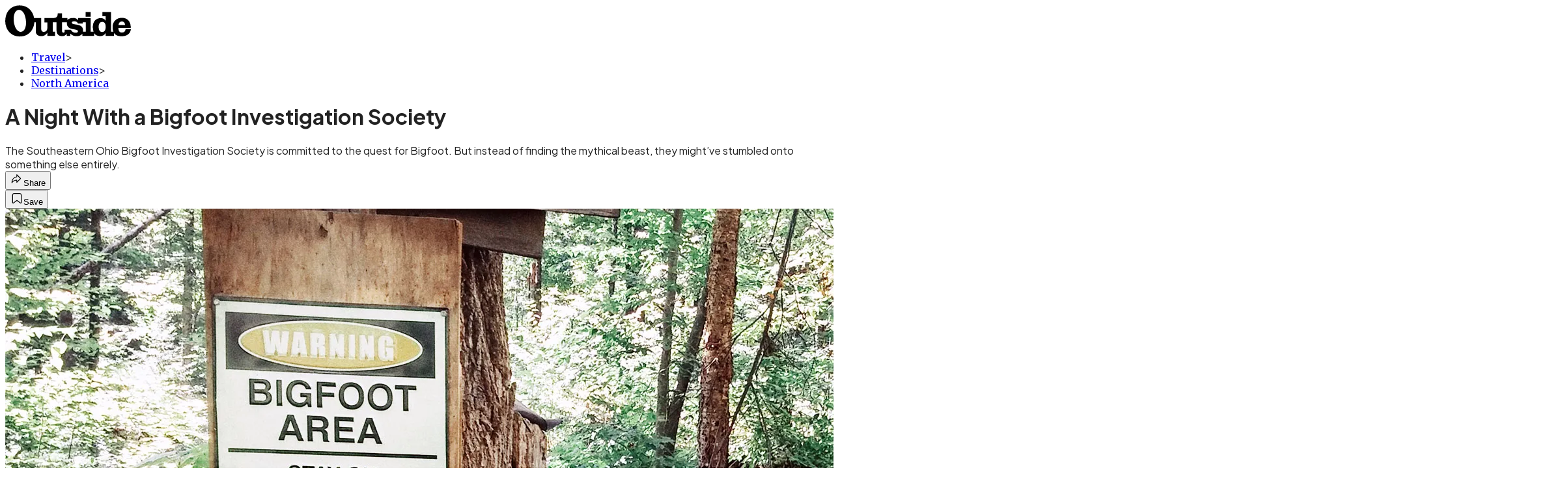

--- FILE ---
content_type: text/html; charset=utf-8
request_url: https://www.outsideonline.com/adventure-travel/destinations/north-america/waiting-bigfoot/?scope=anon
body_size: 28257
content:
<!DOCTYPE html><html lang="en" class="merriweather_9fb01ae5-module__tjpaUa__className plus_jakarta_sans_6b06feeb-module__o-YZ4a__className overflow-x-hidden"><head><meta charSet="utf-8"/><meta name="viewport" content="width=device-width, initial-scale=1"/><link rel="preload" href="https://headless.outsideonline.com/_next/static/media/0595f7052377a1a2-s.p.0de08f1e.woff2" as="font" crossorigin="" type="font/woff2"/><link rel="preload" href="https://headless.outsideonline.com/_next/static/media/248e1dc0efc99276-s.p.8a6b2436.woff2" as="font" crossorigin="" type="font/woff2"/><link rel="preload" href="https://headless.outsideonline.com/_next/static/media/5c8bbc89ca099f34-s.p.871a2d56.woff2" as="font" crossorigin="" type="font/woff2"/><link rel="preload" href="https://headless.outsideonline.com/_next/static/media/63f26fe34c987908-s.p.e5023865.woff2" as="font" crossorigin="" type="font/woff2"/><link rel="preload" href="https://headless.outsideonline.com/_next/static/media/6c98c9fb873995d2-s.p.4a6499bc.woff2" as="font" crossorigin="" type="font/woff2"/><link rel="preload" href="https://headless.outsideonline.com/_next/static/media/e2f3d2dfca5b1593-s.p.89fd9991.woff2" as="font" crossorigin="" type="font/woff2"/><link rel="preload" href="https://headless.outsideonline.com/_next/static/media/f287e533ed04f2e6-s.p.b13871c7.woff2" as="font" crossorigin="" type="font/woff2"/><link rel="preload" href="https://headless.outsideonline.com/_next/static/media/f7aa21714c1c53f8-s.p.e3544bb0.woff2" as="font" crossorigin="" type="font/woff2"/><link rel="preload" href="https://headless.outsideonline.com/_next/static/media/fba5a26ea33df6a3-s.p.1bbdebe6.woff2" as="font" crossorigin="" type="font/woff2"/><link rel="preload" as="image" imageSrcSet="https://cdn.outsideonline.com/wp-content/uploads/2019/05/06/bigfoot-warning-trail_h.jpg?auto=webp&amp;width=3840&amp;quality=75&amp;fit=cover 1x" fetchPriority="high"/><link rel="stylesheet" href="https://headless.outsideonline.com/_next/static/chunks/80313fecca392353.css?dpl=dpl_DchEz9DxseMSR1NpgK8fiipsyQxo" data-precedence="next"/><link rel="preload" as="script" fetchPriority="low" href="https://headless.outsideonline.com/_next/static/chunks/c2f4fb33c3f4861c.js?dpl=dpl_DchEz9DxseMSR1NpgK8fiipsyQxo"/><script src="https://headless.outsideonline.com/_next/static/chunks/d9ffb34837c6287e.js?dpl=dpl_DchEz9DxseMSR1NpgK8fiipsyQxo" async=""></script><script src="https://headless.outsideonline.com/_next/static/chunks/9f43d998023df313.js?dpl=dpl_DchEz9DxseMSR1NpgK8fiipsyQxo" async=""></script><script src="https://headless.outsideonline.com/_next/static/chunks/8ed7946dcb4c7d5b.js?dpl=dpl_DchEz9DxseMSR1NpgK8fiipsyQxo" async=""></script><script src="https://headless.outsideonline.com/_next/static/chunks/turbopack-3ac1c12684851657.js?dpl=dpl_DchEz9DxseMSR1NpgK8fiipsyQxo" async=""></script><script src="https://headless.outsideonline.com/_next/static/chunks/0bca773f9803f23f.js?dpl=dpl_DchEz9DxseMSR1NpgK8fiipsyQxo" async=""></script><script src="https://headless.outsideonline.com/_next/static/chunks/b6cdc67fc3c32a02.js?dpl=dpl_DchEz9DxseMSR1NpgK8fiipsyQxo" async=""></script><script src="https://headless.outsideonline.com/_next/static/chunks/1b25d9a9d3d89e9f.js?dpl=dpl_DchEz9DxseMSR1NpgK8fiipsyQxo" async=""></script><script src="https://headless.outsideonline.com/_next/static/chunks/8a2fd201e431678b.js?dpl=dpl_DchEz9DxseMSR1NpgK8fiipsyQxo" async=""></script><script src="https://headless.outsideonline.com/_next/static/chunks/ff1a16fafef87110.js?dpl=dpl_DchEz9DxseMSR1NpgK8fiipsyQxo" async=""></script><script src="https://headless.outsideonline.com/_next/static/chunks/926350dec3317ae7.js?dpl=dpl_DchEz9DxseMSR1NpgK8fiipsyQxo" async=""></script><link rel="preload" href="https://www.googletagmanager.com/gtm.js?id=GTM-K4NWW8" as="script"/><link rel="preconnect" href="https://use.typekit.net" crossorigin="anonymous"/><link rel="preconnect" href="https://securepubads.g.doubleclick.net" crossorigin="anonymous"/><link rel="preconnect" href="https://micro.rubiconproject.com" crossorigin="anonymous"/><link rel="preconnect" href="https://amazon-adsystem.com" crossorigin="anonymous"/><link rel="preconnect" href="https://pub.doubleverify.com" crossorigin="anonymous"/><meta name="next-size-adjust" content=""/><title>Waiting for Bigfoot</title><meta name="description" content="The Southeastern Ohio Bigfoot Investigation Society is committed to the quest for Bigfoot. But instead of finding the mythical beast, they might’ve stumbled onto something else entirely."/><meta name="author" content="Colleen O&#x27;Neil"/><meta name="robots" content="max-image-preview:large"/><meta name="am-api-token" content="YYcJV4n6DEEP"/><link rel="canonical" href="https://www.outsideonline.com/adventure-travel/destinations/north-america/waiting-bigfoot/"/><meta property="og:title" content="Waiting for Bigfoot"/><meta property="og:description" content="The Southeastern Ohio Bigfoot Investigation Society is committed to the quest for Bigfoot. But instead of finding the mythical beast, they might’ve stumbled onto something else entirely."/><meta property="og:url" content="https://www.outsideonline.com/adventure-travel/destinations/north-america/waiting-bigfoot/"/><meta property="og:site_name" content="Outside"/><meta property="og:locale" content="en_US"/><meta property="og:image" content="https://www.outsideonline.com/wp-content/uploads/2019/05/06/bigfoot-warning-trail_h.jpg"/><meta property="og:image:width" content="2400"/><meta property="og:image:height" content="1350"/><meta property="og:image:alt" content="According to some, the Ohio Bigfoot has been living in the area for centuries. He just doesn’t want to be found."/><meta property="og:image:type" content="image/jpeg"/><meta property="og:type" content="article"/><meta property="article:published_time" content="2012-11-29T00:00:00.000Z"/><meta property="article:modified_time" content="2022-05-12T07:29:19.000Z"/><meta property="article:author" content="Colleen O&#x27;Neil"/><meta name="twitter:card" content="summary_large_image"/><meta name="twitter:title" content="Waiting for Bigfoot"/><meta name="twitter:description" content="The Southeastern Ohio Bigfoot Investigation Society is committed to the quest for Bigfoot. But instead of finding the mythical beast, they might’ve stumbled onto something else entirely."/><meta name="twitter:image" content="https://www.outsideonline.com/wp-content/uploads/2019/05/06/bigfoot-warning-trail_h.jpg"/><meta name="twitter:image:width" content="2400"/><meta name="twitter:image:height" content="1350"/><meta name="twitter:image:alt" content="According to some, the Ohio Bigfoot has been living in the area for centuries. He just doesn’t want to be found."/><meta name="twitter:image:type" content="image/jpeg"/><link rel="icon" href="/icon?6dd26e972d5bff8d" type="image/png" sizes="32x32"/><link rel="apple-touch-icon" href="/apple-icon?3872ec717b5f28d9" type="image/png" sizes="180x180"/><script src="https://headless.outsideonline.com/_next/static/chunks/a6dad97d9634a72d.js?dpl=dpl_DchEz9DxseMSR1NpgK8fiipsyQxo" noModule=""></script></head><body><div hidden=""><!--$--><!--/$--></div><div class="fixed top-0 z-50 flex h-[68px] w-full flex-col items-center bg-brand-primary font-utility shadow-md" id="out-header-wrapper" style="--font-body:var(--font-utility)"><out-header style="width:100%"><div class="py-spacing-xxxs flex flex-col items-center" slot="header-logo"><a href="https://www.outsideonline.com/" class="relative"><svg height="50" viewBox="0 0 125 32" fill="current-color" xmlns="http://www.w3.org/2000/svg" class="text-yellow-500 h-[34px] w-[120px] sm:w-[200px]"><title>Outside Online logo</title><path class="fill-current" d="M14.3929 30.8178C22.6079 30.8178 28.0724 24.8421 28.7046 16.8096H30.0947V25.6006C30.0947 29.1087 32.5274 30.47 35.7181 30.47C38.2767 30.47 40.4577 28.8898 41.5003 27.0219V30.2181H49.1131V26.1373H46.7732V16.8096H50.5002V24.0206C50.5002 28.3201 52.2078 30.47 56.1565 30.47C58.4305 30.47 59.6648 29.3635 60.5486 28.0983V30.2181H64.0868V27.9094C65.9203 29.8673 67.721 30.47 70.4053 30.47C72.871 30.47 74.8932 29.6154 75.9628 28.0353V30.2181H87.4969V27.5946C88.6984 29.3965 90.8141 30.44 93.5608 30.44C96.0268 30.44 97.6052 29.3965 98.8399 27.4986V30.2181H107.115V27.5286C108.76 29.7083 111.193 30.5959 114.442 30.5959C118.928 30.5959 123.099 28.7609 123.73 23.7028H118.518C118.107 25.8855 117.094 26.9289 114.79 26.9289C112.861 26.9289 111.504 25.7566 111.408 22.4074H123.572V21.6789C123.572 15.9881 120.189 12.4171 114.79 12.4171C109.766 12.4171 105.692 15.8951 105.692 21.49C105.692 23.229 105.947 24.8421 106.545 26.1043H104.146V6.75626H95.7088V10.93H98.8366V15.1995C97.8186 13.6254 96.0658 12.684 94.1901 12.7019C89.0098 12.7019 86.2299 16.3688 86.2299 21.3641C86.2091 22.9861 86.464 24.6022 86.9846 26.1403H84.1748V12.7019H71.8524V14.8817C70.8727 13.4904 69.4526 12.543 66.987 12.543C64.0179 12.543 62.1214 13.4605 61.2077 14.6928V12.6389H55.8989V8.02155H51.6985C51.6985 11.1518 50.8747 12.6359 46.7403 12.6359H38.5913V16.9026H41.4643V22.3715C41.4643 24.5543 40.3588 26.2273 37.989 26.2273C35.9668 26.2273 35.4305 24.8661 35.4305 23.0671V12.6329H28.4499C27.1886 5.80879 22.2903 0.210938 14.3929 0.210938C5.2942 0.210938 0.0512695 6.88219 0.0512695 15.6702C0.0512695 24.2095 5.77055 30.8178 14.3929 30.8178ZM69.3298 27.1178C66.8372 27.1178 65.6956 25.9784 64.5272 24.0805H58.5563C58.6492 26.0114 58.6192 27.0849 57.3219 27.0849C56.0247 27.0849 55.9018 25.7865 55.9018 24.7431V16.8096H60.7044C60.6774 17.0945 60.6685 17.3793 60.6744 17.6642C60.6744 25.6636 71.6337 22.4404 71.6337 25.7266C71.6367 26.863 70.3094 27.1178 69.3298 27.1178ZM76.5321 26.1043C76.598 25.6636 76.6309 25.2199 76.6279 24.7761C76.6279 17.1574 65.5399 20.2547 65.5399 17.1245C65.5399 16.081 66.9 15.8921 68.1314 15.8921C69.869 15.8921 70.8787 16.4288 71.6696 18.0719H76.2204V16.8066H79.3483V26.1014H76.5321V26.1043ZM15.1838 26.2303C10.8876 26.2603 8.26319 19.4031 8.26319 13.3615C8.26319 9.88353 9.59035 4.60646 13.539 4.60646C18.785 4.60646 20.5227 13.0797 20.5227 17.1904C20.5227 21.0792 19.2613 26.2303 15.1838 26.2303ZM95.4871 26.3892C92.6117 26.3892 91.979 23.5109 91.979 21.1722C91.979 18.8964 92.8633 16.3988 95.5834 16.3988C97.7315 16.3988 98.8399 18.4527 98.8399 20.5096V22.2485C98.8366 24.2724 97.7945 26.3892 95.4871 26.3892ZM111.504 19.595C111.881 17.0344 113.209 16.054 114.82 16.054C116.998 16.054 117.789 17.3523 117.945 19.595H111.504ZM79.1834 11.3377H84.1773V6.75326H79.1834V11.3377Z"></path></svg></a></div></out-header></div><div class="article-template w-full text-center" data-post-analytics-data="{&quot;authors&quot;:[&quot;Colleen O&#x27;Neil&quot;],&quot;categories&quot;:[&quot;Travel&quot;,&quot;Destinations&quot;,&quot;North America&quot;],&quot;tags&quot;:[&quot;adventure travel&quot;,&quot;north america&quot;,&quot;destinations&quot;,&quot;science&quot;,&quot;exploration&quot;],&quot;domain&quot;:&quot;outside&quot;,&quot;post_uuid&quot;:&quot;7b0fbff11bfa36bac0e9aacaf0e7c9b8&quot;,&quot;publish_date&quot;:&quot;November 29, 2012&quot;,&quot;title&quot;:&quot;A Night With a Bigfoot Investigation Society&quot;}"><script id="seo-structured-data" type="application/ld+json" data-testid="structured-data">{"@context":"https://schema.org","@type":"Article","@id":"https://www.outsideonline.com/adventure-travel/destinations/north-america/waiting-bigfoot/#article","isPartOf":{"@id":"https://www.outsideonline.com/adventure-travel/destinations/north-america/waiting-bigfoot"},"author":[{"@type":"Person","@id":"https://www.outsideonline.com/#/schema/person/30184","name":"Colleen O'Neil","url":"https://www.outsideonline.com/byline/colleen-oneil"}],"headline":"A Night With a Bigfoot Investigation Society","datePublished":"2012-11-29T00:00:00.000Z","dateModified":"2012-11-29T00:00:00.000Z","mainEntityOfPage":{"@id":"https://www.outsideonline.com/adventure-travel/destinations/north-america/waiting-bigfoot/"},"wordCount":2459,"publisher":{"@id":"https://www.outsideonline.com/#organization"},"image":{"@id":"https://www.outsideonline.com/adventure-travel/destinations/north-america/waiting-bigfoot/#primaryimage"},"thumbnailUrl":"https://www.outsideonline.com/wp-content/uploads/2019/05/06/bigfoot-warning-trail_s.jpg","keywords":["parent_category: Travel","tag: adventure travel","tag: north america","tag: destinations","tag: science","tag: exploration","type: article"],"articleSection":"North America","inLanguage":"en-US","@graph":[{"@type":"Article","@id":"https://www.outsideonline.com/adventure-travel/destinations/north-america/waiting-bigfoot/#article","isPartOf":{"@id":"https://www.outsideonline.com/adventure-travel/destinations/north-america/waiting-bigfoot"},"author":[{"@type":"Person","@id":"https://www.outsideonline.com/#/schema/person/30184","name":"Colleen O'Neil","url":"https://www.outsideonline.com/byline/colleen-oneil"}],"headline":"A Night With a Bigfoot Investigation Society","datePublished":"2012-11-29T00:00:00.000Z","dateModified":"2012-11-29T00:00:00.000Z","mainEntityOfPage":{"@id":"https://www.outsideonline.com/adventure-travel/destinations/north-america/waiting-bigfoot/"},"wordCount":2459,"publisher":{"@id":"https://www.outsideonline.com/#organization"},"image":{"@id":"https://www.outsideonline.com/adventure-travel/destinations/north-america/waiting-bigfoot/#primaryimage"},"thumbnailUrl":"https://www.outsideonline.com/wp-content/uploads/2019/05/06/bigfoot-warning-trail_s.jpg","keywords":["parent_category: Travel","tag: adventure travel","tag: north america","tag: destinations","tag: science","tag: exploration","type: article"],"articleSection":"North America","inLanguage":"en-US"},{"@type":"WebPage","@id":"https://www.outsideonline.com/adventure-travel/destinations/north-america/waiting-bigfoot/","url":"https://www.outsideonline.com/adventure-travel/destinations/north-america/waiting-bigfoot/","name":"A Night With a Bigfoot Investigation Society","isPartOf":{"@id":"https://www.outsideonline.com/#website"},"primaryImageOfPage":{"@id":"https://www.outsideonline.com/adventure-travel/destinations/north-america/waiting-bigfoot/#primaryimage"},"image":{"@id":"https://www.outsideonline.com/adventure-travel/destinations/north-america/waiting-bigfoot/#primaryimage"},"thumbnailUrl":"https://www.outsideonline.com/wp-content/uploads/2019/05/06/bigfoot-warning-trail_s.jpg","datePublished":"2012-11-29T00:00:00.000Z","dateModified":"2012-11-29T00:00:00.000Z","description":"A group of Ohioans looking for a mythical beast might’ve stumbled onto something else entirely","breadcrumb":{"@id":"https://www.outsideonline.com/adventure-travel/destinations/north-america/waiting-bigfoot/#breadcrumb"},"inLanguage":"en-US","potentialAction":[{"@type":"ReadAction","target":["https://www.outsideonline.com/adventure-travel/destinations/north-america/waiting-bigfoot/"]}]},{"@type":"ImageObject","inLanguage":"en-US","@id":"https://www.outsideonline.com/adventure-travel/destinations/north-america/waiting-bigfoot/#primaryimage","url":"https://www.outsideonline.com/wp-content/uploads/2019/05/06/bigfoot-warning-trail_h.jpg","contentUrl":"https://www.outsideonline.com/wp-content/uploads/2019/05/06/bigfoot-warning-trail_h.jpg","width":2400,"height":1350,"caption":"According to some, the Ohio Bigfoot has been living in the area for centuries. He just doesn’t want to be found."},{"@type":"BreadcrumbList","@id":"https://www.outsideonline.com/adventure-travel/destinations/north-america/waiting-bigfoot/#breadcrumb","itemListElement":[{"@type":"ListItem","position":1,"name":"Travel","item":"https://www.outsideonline.com/adventure-travel/"},{"@type":"ListItem","position":2,"name":"Destinations","item":"https://www.outsideonline.com/adventure-travel/destinations/"},{"@type":"ListItem","position":3,"name":"North America","item":"https://www.outsideonline.com/adventure-travel/destinations/north-america/"},{"@type":"ListItem","position":4,"name":"A Night With a Bigfoot Investigation Society","item":"https://www.outsideonline.com/adventure-travel/destinations/north-america/waiting-bigfoot/"}]},{"@type":"WebSite","@id":"https://www.outsideonline.com/#website","url":"https://www.outsideonline.com/","name":"Outside","description":"Outside Magazine","publisher":{"@id":"https://www.outsideonline.com/#organization"},"potentialAction":[{"@type":"SearchAction","target":{"@type":"EntryPoint","urlTemplate":"https://www.outsideonline.com/?s={search_term_string}"},"query-input":"required name=search_term_string"}],"inLanguage":"en-US"},{"@type":"Organization","@id":"https://www.outsideonline.com/#organization","name":"Outside","url":"https://www.outsideonline.com/","logo":{"@type":"ImageObject","inLanguage":"en-US","@id":"https://www.outsideonline.com/#/schema/logo/image/","url":"https://cdn.outsideonline.com/wp-content/uploads/2024/04/AF-OUTSIDE.png","contentUrl":"https://cdn.outsideonline.com/wp-content/uploads/2024/04/AF-OUTSIDE.png","width":250,"height":250,"caption":"Outside"},"image":{"@id":"https://www.outsideonline.com/#/schema/logo/image/"}},{"@type":"Person","@id":"https://www.outsideonline.com/#/schema/person/30184","name":"Colleen O'Neil","url":"https://www.outsideonline.com/byline/colleen-oneil"}]}</script><div class="mt-[116px]"><div aria-label="Advertisement" class="prestitial-ad mx-auto my-tight min-h-[250px] w-full bg-bg-very-light py-base-tight sm:px-base-tight"><div id="prestitial-0" class="prestitial-content"></div></div></div><div class="mx-auto flex max-w-[1440px] px-base sm:px-loose md:space-x-base-loose md:p-base-loose lg:p-base" data-testid="grid"><div class="grid w-full grid-cols-4 gap-base-loose sm:grid-cols-8 md:grid-cols-12 body-content js-body-content overflow-x-hidden body-content-airy"><div class="col-span-full"></div><div class="article-header !col-span-full flex flex-col text-left"><div class="justify-start"><nav class="align-left col-span-full mb-base" data-pom-e2e-test-id="breadcrumbs"><ul class="flex flex-wrap gap-super-tight font-semibold"><li class="!-ml-0.5 flex gap-super-tight whitespace-nowrap"><a class="rounded-small px-extra-tight font-utility-2 text-brand-primary transition-colors duration-400 hover:bg-bg-light active:bg-bg-medium" href="/adventure-travel"><span>Travel</span></a><span class="mt-[-1px] font-utility-2 text-secondary">&gt;</span></li><li class="!-ml-0.5 flex gap-super-tight whitespace-nowrap"><a class="rounded-small px-extra-tight font-utility-2 text-brand-primary transition-colors duration-400 hover:bg-bg-light active:bg-bg-medium" href="/adventure-travel/destinations"><span>Destinations</span></a><span class="mt-[-1px] font-utility-2 text-secondary">&gt;</span></li><li class="!-ml-0.5 flex gap-super-tight whitespace-nowrap"><a class="rounded-small px-extra-tight font-utility-2 text-brand-primary transition-colors duration-400 hover:bg-bg-light active:bg-bg-medium" href="/adventure-travel/destinations/north-america"><span>North America</span></a></li></ul></nav><h1 class="mb-base-loose text-text-headline">A Night With a Bigfoot Investigation Society</h1><div class="fp-intro mb-loose font-secondary text-description-size leading-description-line-height font-normal text-secondary">The Southeastern Ohio Bigfoot Investigation Society is committed to the quest for Bigfoot. But instead of finding the mythical beast, they might’ve stumbled onto something else entirely.</div></div><div class="border-border-light border-t py-base-tight"><div class="flex h-4 justify-between"><div class="flex gap-x-base-tight"></div><div class="flex gap-x-base-tight"><div class="relative"><button class="inline-flex shrink-0 items-center justify-center rounded-full hover:cursor-pointer bg-bg-surface hover:bg-bg-light focus:bg-bg-dark text-primary border border-solid border-border-light aria-pressed:bg-brand-primary aria-pressed:text-text-surface py-very-tight px-base-tight gap-tight font-semibold font-utility-2" aria-label="Share article" aria-pressed="false" id="" aria-haspopup="true"><svg xmlns="http://www.w3.org/2000/svg" width="20" height="20" viewBox="0 0 20 20" class=""><title>Share Icon</title><path fill-rule="evenodd" clip-rule="evenodd" d="M9.52671 2.21112C9.31975 2.29685 9.18481 2.4988 9.18481 2.72281V5.69328C4.9997 6.2414 1.80019 10.0091 1.80019 14.533V15.2767C1.80019 15.5374 1.9821 15.7629 2.23697 15.818C2.49185 15.8731 2.75065 15.743 2.8584 15.5055C3.80204 13.4258 6.21665 11.8364 9.18481 11.6591V14.5382C9.18481 14.7622 9.31975 14.9642 9.52671 15.0499C9.73367 15.1356 9.97189 15.0882 10.1303 14.9298L16.038 9.02213C16.2543 8.80584 16.2543 8.45516 16.038 8.23887L10.1303 2.33118C9.97189 2.17278 9.73367 2.1254 9.52671 2.21112ZM10.2925 11.0903C10.2925 11.0898 10.2925 11.0893 10.2925 11.0888C10.2925 10.783 10.0445 10.535 9.73866 10.535C7.00766 10.535 4.54501 11.6113 2.99576 13.3185C3.52188 9.72192 6.34795 6.97376 9.77511 6.7477C10.0662 6.7285 10.2925 6.48678 10.2925 6.19505V4.05991L14.8631 8.6305L10.2925 13.2011V11.0918C10.2925 11.0913 10.2925 11.0908 10.2925 11.0903Z" class="fill-inverse"></path></svg><span class="hidden sm:inline">Share</span></button></div><button class="inline-flex shrink-0 items-center justify-center rounded-full hover:cursor-pointer bg-bg-surface hover:bg-bg-light focus:bg-bg-dark text-primary border border-solid border-border-light aria-pressed:bg-brand-primary aria-pressed:text-text-surface py-very-tight px-base-tight gap-tight font-semibold font-utility-2 sm:w-10.75" aria-label="Save this article" aria-pressed="false" id="article-bookmark-button"><svg xmlns="http://www.w3.org/2000/svg" width="20" height="20" viewBox="0 0 20 20" fill="current-color" class=""><title>Bookmark Icon</title><path fill-rule="evenodd" clip-rule="evenodd" d="M5.89753 3.23089C5.40785 3.23089 4.93823 3.42541 4.59198 3.77166C4.24572 4.11792 4.0512 4.58754 4.0512 5.07722V16.564C4.0512 16.6021 4.06181 16.6394 4.08183 16.6718C4.10186 16.7042 4.13051 16.7304 4.16459 16.7474C4.19866 16.7645 4.2368 16.7717 4.27474 16.7683C4.31268 16.7649 4.34892 16.751 4.3794 16.7281L9.63131 12.7907C9.8501 12.6267 10.1509 12.6267 10.3697 12.7907L15.6216 16.7281C15.652 16.751 15.6883 16.7649 15.7262 16.7683C15.7642 16.7717 15.8023 16.7645 15.8364 16.7474C15.8705 16.7304 15.8991 16.7042 15.9191 16.6718C15.9392 16.6394 15.9498 16.6021 15.9498 16.564V5.07722C15.9498 4.58754 15.7552 4.11792 15.409 3.77166C15.0627 3.42541 14.5931 3.23089 14.1034 3.23089H5.89753ZM3.72161 2.9013C4.2987 2.32421 5.0814 2 5.89753 2H14.1034C14.9196 2 15.7023 2.32421 16.2794 2.9013C16.8565 3.47839 17.1807 4.26109 17.1807 5.07722V16.564C17.1807 16.8306 17.1064 17.092 16.9662 17.3189C16.826 17.5457 16.6255 17.7291 16.387 17.8483C16.1485 17.9676 15.8815 18.0181 15.6159 17.9942C15.3503 17.9703 15.0966 17.8729 14.8832 17.713L10.0005 14.0523L5.11775 17.713C4.90439 17.8729 4.6507 17.9703 4.38511 17.9942C4.11952 18.0181 3.85251 17.9676 3.61401 17.8483C3.37551 17.7291 3.17493 17.5457 3.03475 17.3189C2.89456 17.092 2.82031 16.8306 2.82031 16.564V5.07722C2.82031 4.26109 3.14452 3.47839 3.72161 2.9013Z" class="fill-inverse"></path></svg><span class="hidden sm:inline">Save</span></button></div></div></div><div><img alt="According to some, the Ohio Bigfoot has been living in the area for centuries. He just doesn’t want to be found." data-src="https://www.outsideonline.com/wp-content/uploads/2019/05/06/bigfoot-warning-trail_h.jpg" data-loaded="true" fetchPriority="high" loading="eager" width="2400" height="1350" decoding="async" data-nimg="1" style="color:transparent" srcSet="https://cdn.outsideonline.com/wp-content/uploads/2019/05/06/bigfoot-warning-trail_h.jpg?auto=webp&amp;width=3840&amp;quality=75&amp;fit=cover 1x" src="https://cdn.outsideonline.com/wp-content/uploads/2019/05/06/bigfoot-warning-trail_h.jpg?auto=webp&amp;width=3840&amp;quality=75&amp;fit=cover"/><p class="fp-leadCaption py-tight text-left font-utility text-utility3-size leading-utility3-line-height text-secondary">According to some, the Ohio Bigfoot has been living in the area for centuries. He just doesn’t want to be found.</p></div></div><div class="content-wrap fp-contentTarget"><div class="article-body"><div class="mb-base-loose flex flex-wrap gap-(--spacing-base)"><!--$--><!--/$--></div><div class="pub-date font-utility-2 text-secondary">Published November 29, 2012 12:00AM</div></div><p>I’m walking through the dark woods with three strangers. They’re all carrying knives. A sliver of white moon hangs between the black, bare tree limbs. My dim headlamp barely illuminates the mossy trail. The man in front of me walks without a light, finding the path with his feet. The only noise is the sound of our feet shuffling through the dead leaves.</p><p class="aspect-video"></p><p>Behind us, the woman in our party stops. We pause and look back at her.</p>
<p>“Wait a sec,” she says. “I’m gonna call.”</p>
<p>She catches her breath for a moment. Then she leans back, cups her hand around her mouth, and releases a high-pitched wail that makes my toes curl inside my hiking boots. It echoes through the empty forest, over the lake and through the valley. The woods are silent for a moment. We listen.</p>
<p>“Not much activity tonight,” she sighs. “Let’s keep going.”</p>
<p>Tonight I’m on a hike with three members of the Southeastern Ohio Bigfoot Investigation Society (that’s SOSBI for short). With a whopping <a target="_blank" class="text-brand-primary underline hover:text-brand-primary/85 break-words overflow-wrap-anywhere underline-offset-[3px]" rel="noopener" href="http://www.bfro.net/GDB/state_listing.asp?state=oh">228 sightings listed on an Internet database</a>, Ohio has the third most Bigfoot sightings in the nation. According to some, the Ohio Bigfoot has been living in the area for centuries. He just doesn’t want to be found.</p>
<p>In 2008, a small-but-eager group of “Bigfooters” founded SOSBI. For the past four years, the club has hosted monthly meetings at a public library in the small town of Cambridge. According to <a target="_blank" class="text-brand-primary underline hover:text-brand-primary/85 break-words overflow-wrap-anywhere underline-offset-[3px]" rel="noopener" href="http://www.facebook.com/pages/SouthEastern-Ohio-Society-For-Bigfoot-Investigation/189826581033497">its Facebook page</a>, SOSBI is an open forum created “to give everyone and anyone the chance to talk about Bigfoot without the fear of being made fun of or taunted.”</p>
<p>When Animal Planet featured the group in a reality show called <em>Hunting Bigfoot</em>, the club saw a spike in popularity. Now the meetings draw up to 80 people from across the Midwest. This summer SOSBI started hosting group campouts in <a target="_blank" class="text-brand-primary underline hover:text-brand-primary/85 break-words overflow-wrap-anywhere underline-offset-[3px]" rel="noopener" href="http://parks.ohiodnr.gov/saltfork">Salt Fork State Park</a>. The 17,000 acres of dense forest in Salt Fork are perfect for concealing dreadlocked gorilla-men.</p>
<p>Seriously, though? Bigfoot? These meetings must just be an excuse for some weirdo redneck-types to venture out of their parents’ basements for the night, was what I figured. So, in late September, I decided to find out. </p>
<div class="ad-placeholder-wrapper relative w-full border-t border-b border-border-light col-span-full my-3 md:col-span-10 md:col-start-2"><div class="mb-[30px] min-h-[30px] text-center"><span class="font-utility-4 font-medium tracking-[1px] text-neutral-500 uppercase">ADVERTISEMENT</span></div><div class="ad-placeholder -mt-[30px] mb-[30px] flex min-h-[250px] w-full items-center justify-center"><div class="w-full "><div id="in-content-leaderboard-I0-P0-CMI0" class="flex justify-center text-left"></div></div></div></div><hr/>
<p>When I arrived at the campground that night, I found a dozen or so men and women lounging in lawn chairs around a campfire. I’d expected a few skinny, acne-speckled teenage boys and maybe some shotgun-wielding folks in tinfoil hats. But these people looked…normal—a group of middle-aged men and women in blue jeans and lumpy sweatshirts. The men sported camouflage hunting hats, and the women had short frizzy hair. They looked more like volunteer firefighters than paranormal enthusiasts.</p>
<p>I sat down next to a man from Pittsburgh who offered me a cookie.</p>
<div class="ad-placeholder-wrapper relative w-full border-t border-b border-border-light col-span-full my-3 md:col-span-10 md:col-start-2"><div class="mb-[30px] min-h-[30px] text-center"><span class="font-utility-4 font-medium tracking-[1px] text-neutral-500 uppercase">ADVERTISEMENT</span></div><div class="ad-placeholder -mt-[30px] mb-[30px] flex min-h-[250px] w-full items-center justify-center"><div class="w-full "><div id="in-content-leaderboard-I1-P0-CMI0" class="flex justify-center text-left"></div></div></div></div><p>“I don’t believe in Bigfoot; I just believe in Shawna’s cookies,” he chuckled, gesturing toward one of the women. “I just happened to be lost in the woods one day and come upon these people. And next thing you know, they start talking about hairy guys with big feet who live in the woods.”</p>
<blockquote class="relative block my-0 mx-auto py-extra-loose text-center has-pullquote">
<h3>According to some, the Ohio Bigfoot has been living in the area for centuries. He just doesn’t want to be found.</h3>
</blockquote>
<p>Then the self-proclaimed non-believer pulled out his phone and opened a photo album called “Evidence.” He scrolled through 380 photos of log piles and bent trees, patiently explaining to me that Bigfoot likes vandalizing the forest shrubbery.</p>
<p>Tall tales and vague pseudo-science swirled around the campfire. I learned that the Sasquatch looks like a large, hairy man with a pronounced brow ridge. They can be three to 15 feet tall and come in any color. And yes, we can talk about Bigfoot in the plural. The Ohio Bigfoot population, someone told me, ranges from 30 to 300 individuals. But since they’re migratory, there’s no good season or area to spot one. They can be anywhere, at any time.</p>
<div class="ad-placeholder-wrapper relative w-full border-t border-b border-border-light col-span-full my-3 md:col-span-10 md:col-start-2"><div class="mb-[30px] min-h-[30px] text-center"><span class="font-utility-4 font-medium tracking-[1px] text-neutral-500 uppercase">ADVERTISEMENT</span></div><div class="ad-placeholder -mt-[30px] mb-[30px] flex min-h-[250px] w-full items-center justify-center"><div class="w-full "><div id="in-content-leaderboard-I2-P0-CMI0" class="flex justify-center text-left"></div></div></div></div><p>Just like bears, they spend their days foraging for berries, small animals, and sometimes even garbage. Just like deer, they peel the bark off trees in the winter. Like hippies, they stack rocks next to trailheads. Their eyes have the reflective membrane <em>tapetum lucidum</em>, the same thing that makes cats’ eyes glow in the dark. They communicate with long, moaning howls that sound like ambulance sirens. They exude the fetid stench of sewage, urine, and dead animals. Oh, and <a target="_self" class="text-brand-primary underline hover:text-brand-primary/85 break-words overflow-wrap-anywhere underline-offset-[3px]" rel="noopener" href="https://www.outsideonline.com/2097161/10-most-convincing-bigfoot-sightings">they’ve never been found</a>. They’re too darn smart.</p>
<hr/>
<p>Here’s what we really know: Bigfoot is rooted in folklore. Legends of humanoid creatures in the wilderness come from all over the world. There’s the Yeti of the Himalayas, the Yowie in Australia, the Yeren of Mongolia, and a plethora of wild-man myths from native tribes in North America. Even Daniel Boone claimed to have shot and killed a 10-foot hairy man he called a Yahoo.</p>
<p>Historically, most of Bigfoot sightings are concentrated in the Pacific Northwest. In the 1920s, a Canadian journalist coined the term <a target="_self" class="text-brand-primary underline hover:text-brand-primary/85 break-words overflow-wrap-anywhere underline-offset-[3px]" rel="noopener" href="https://www.outsideonline.com/2393684/missing-link-film-chris-butler-review">“Sasquatch”</a> from the Halkomelem Indian word <em>sásq’ets</em>, the name for the tribe’s version of Bigfoot. In 1924, five miners in Washington claimed to have been attacked by several “apemen” throwing rocks at their cabin. Later, one of the men wrote a book about the experience, in which he claimed that the creatures were mystical beings from another dimension. In 1958, a bulldozer operator found tracks at a worksite in Bluff Creek, California, and presented a plaster-casted replica of the footprints to a local newspaper. After his death, his children came forward with a pair of 16-inch wooden feet that he’d used to fake the tracks. In 1967—also in Bluff Creek—Roger Patterson and Robert Gimlin captured the iconic film of Sasquatch tramping through the undergrowth. The most recent sighting was 2007—a Pennsylvanian hunter thought he’d caught an image of a creature with an automatically-triggered camera. Turns out it was probably a juvenile bear with mange, according to the Pennsylvania Game Commission.</p>
<p>But there’s been never been one conclusive piece of evidence. No real documented sightings. No captured individuals. No carcasses.  Not even a stool sample.</p>
<div class="ad-placeholder-wrapper relative w-full border-t border-b border-border-light col-span-full my-3 md:col-span-10 md:col-start-2"><div class="mb-[30px] min-h-[30px] text-center"><span class="font-utility-4 font-medium tracking-[1px] text-neutral-500 uppercase">ADVERTISEMENT</span></div><div class="ad-placeholder -mt-[30px] mb-[30px] flex min-h-[250px] w-full items-center justify-center"><div class="w-full "><div id="in-content-leaderboard-I3-P0-CMI0" class="flex justify-center text-left"></div></div></div></div><p>In the book <em>Anatomy of a Beast: Obsession and Myth on the Trail of Bigfoot</em>, Micheal McLeod writes that the Bigfoot craze is “a silly slice of history…the first widely popularized example of pseudoscience in American culture.” The fad reached its peak in the 1970s when self-identified “experts” started spouting theories to magazines and television networks. Real scientists, not wanting to get mixed up with the crazies, fled from the Bigfoot scene. Then, nobody was around to challenge what McLeod calls “junk science,” and it was effectively legitimized in the minds of those who wanted it to be. Enthusiasts took heart; the beast couldn’t be disproved! It had to exist.</p>
<p>Since then, groups of self-made Bigfoot “researchers” have sprung up all over the country. The oldest and largest is the <a target="_blank" class="text-brand-primary underline hover:text-brand-primary/85 break-words overflow-wrap-anywhere underline-offset-[3px]" rel="noopener" href="http://bfro.net/">Bigfoot Field Researchers Organization</a> (or BFRO), which has maintained an online Bigfoot database since 1995. The website has a black background and glaring white font proclaiming the legitimacy of their research. The BFRO claims to be a non-profit organization, but they’ve taken some flack for their steep membership fees and their affiliation with the star of Animal Planet’s <em><a target="_blank" class="text-brand-primary underline hover:text-brand-primary/85 break-words overflow-wrap-anywhere underline-offset-[3px]" rel="noopener" href="https://www.animalplanet.com/tv-shows/finding-bigfoot/">Finding Bigfoot</a>,</em> the aptly-named Matt Moneymaker. The members of the Ohio group were glad that they only had to pay $10 to camp at Salt Fork, contrasted with the $500 Moneymaker required to join one of his nighttime stakeouts.</p>
<hr/>
<p>Around the campfire, everyone was eager to pull out their favorite monster story. One person had an elderly neighbor with a Bigfoot-infested barn. Another guy’s friend saw it cavorting in his garden. He had the footprints casted in plaster as proof. Someone else had been followed by the animal while on a hunting trip. The listeners nodded, then butted in to tack on extra details to the end of each yarn.</p>
<div class="ad-placeholder-wrapper relative w-full border-t border-b border-border-light col-span-full my-3 md:col-span-10 md:col-start-2"><div class="mb-[30px] min-h-[30px] text-center"><span class="font-utility-4 font-medium tracking-[1px] text-neutral-500 uppercase">ADVERTISEMENT</span></div><div class="ad-placeholder -mt-[30px] mb-[30px] flex min-h-[250px] w-full items-center justify-center"><div class="w-full "><div id="in-content-leaderboard-I4-P0-CMI0" class="flex justify-center text-left"></div></div></div></div><p>“There’s a lot of bullshittin’ around here,” boomed a pot-bellied man, slapping his knee. “But there’s a lot of fact-finding too. When most people say something, it’s true.” </p>
<p><em>What does that even mean?</em> I wanted to shout. <em>Do you people really think there’s a giant gorilla man sneaking around rural Ohio? Seriously?</em> </p>
<p>But they kept offering me cookies, calling me “honey,” and showing me pixilated photos of dark shrubbery. They told me about the teasing they’d endured from their coworkers and families and how grateful they all were to have made friends in SOSBI. Everybody was so sweet and earnest. I didn’t want to ruin their campout, slapping them in the face with questions. Instead, I stayed pinned to my camp chair and gazed into the crackling fire.</p>
<blockquote class="relative block my-0 mx-auto py-extra-loose text-center has-pullquote">
<h3>Here’s what we really know: Bigfoot is rooted in folklore. Legends of humanoid creatures in the wilderness come from all over the world.</h3>
</blockquote>
<div class="ad-placeholder-wrapper relative w-full border-t border-b border-border-light col-span-full my-3 md:col-span-10 md:col-start-2"><div class="mb-[30px] min-h-[30px] text-center"><span class="font-utility-4 font-medium tracking-[1px] text-neutral-500 uppercase">ADVERTISEMENT</span></div><div class="ad-placeholder -mt-[30px] mb-[30px] flex min-h-[250px] w-full items-center justify-center"><div class="w-full "><div id="in-content-leaderboard-I5-P0-CMI0" class="flex justify-center text-left"></div></div></div></div><p>The next morning, I met Nancy and Bernie, a middle-aged couple from West Virginia. Nancy was bubbly and enthusiastic. She looked like a woman who could belong to my mother’s book club. Bernie was a stocky man with a silver crew cut and square glasses. He shied away from my handheld recorder. They asked me not to use their last name in order to save Bernie from workplace ridicule.</p>
<p>The couple first saw Bigfoot in 2009, Nancy said. They were driving through Salt Fork in the daytime when they passed a huge, hairy figure standing against a tree on the side of the road. By the time they managed to turn the car around, it was gone. But they were sure of what they’d seen—it was a Sasquatch. After that, they were hooked, and they wanted to see it again.</p>
<p>Nancy invited me to go on a nighttime hike. They promised to take me to the best Bigfoot hotspots in the park. And that’s how I found myself wandering through Salt Fork late on a Saturday night. </p>
<hr/>
<p>Back at the trailhead, we’d met up with another Bigfooter named Todd, a tall, bespectacled Hummer-driver in camo pants. He’d rigged up his other car, a GMC Jimmy, with ultra-bright spotting lights on the roof in case he startles a Bigfoot out on the road. </p>
<div class="ad-placeholder-wrapper relative w-full border-t border-b border-border-light col-span-full my-3 md:col-span-10 md:col-start-2"><div class="mb-[30px] min-h-[30px] text-center"><span class="font-utility-4 font-medium tracking-[1px] text-neutral-500 uppercase">ADVERTISEMENT</span></div><div class="ad-placeholder -mt-[30px] mb-[30px] flex min-h-[250px] w-full items-center justify-center"><div class="w-full "><div id="in-content-leaderboard-I6-P0-CMI0" class="flex justify-center text-left"></div></div></div></div><p>Nancy puffed on her inhaler, Bernie shoved his “Bigfoot kit” (plaster for footprint casting, a stick of beef jerky, and an audio recorder) into his backpack, and Todd handed out flashlights to everyone. Then we set off down the trail.</p>
<p>For the past two hours, Bernie has led us down miles of dark trails. We’ve walked to the historic stone house by the lake, to the spot where Bernie and Nancy had their sighting, to the entrance of the caves that have the most nightly Bigfoot activity. We’ve taken so many turns; I have no idea where I am.</p>
<p>Every once in a while, we stop so Nancy or Todd can shriek and shout gibberish into the forest. That’s how they communicate with any creatures that might be nearby. They encourage me to try it; Bigfoot is attracted to female voices. I let out a weak yelp. Nancy smiles proudly. I blush and laugh nervously, feeling totally ridiculous. <em>Are they trying to prove something to me here?</em> It’s really not working. </p>
<p>We continue tramping through the undergrowth. Todd has been talking about paranormal activity for the past half-hour. His girlfriends, he says, have never really been into Bigfoot or ghosts. He’s single at the moment. He pauses. “You know,” he says to Bernie, “you guys are lucky to have each other to do this with. It’s good to have anyone to go on these hikes with—especially someone like a mate.”</p>
<div class="ad-placeholder-wrapper relative w-full border-t border-b border-border-light col-span-full my-3 md:col-span-10 md:col-start-2"><div class="mb-[30px] min-h-[30px] text-center"><span class="font-utility-4 font-medium tracking-[1px] text-neutral-500 uppercase">ADVERTISEMENT</span></div><div class="ad-placeholder -mt-[30px] mb-[30px] flex min-h-[250px] w-full items-center justify-center"><div class="w-full "><div id="in-content-leaderboard-I7-P0-CMI0" class="flex justify-center text-left"></div></div></div></div><p>Bernie smiles.</p>
<p>Half-an-hour later, the trees finally thin out and we emerge onto a moonlit road. Nancy shakes her head. “I <em>really</em> wanted you to have some activity,” she says to me. “Did we convince you?” I shrug. I don’t have the heart to tell her no.</p>
<p>The road curves into a long hill. Nancy and Todd fall back; Bernie and I power ahead.</p>
<p>Bernie is more talkative tonight than he was at the campout. I learn that he’s an ex-army guy who used to be stationed in Germany. He and Nancy moved back to Ohio to start a family. As we tramp alone up the hill, he opens up about his and Nancy’s experience with the Bigfoot community. </p>
<div class="ad-placeholder-wrapper relative w-full border-t border-b border-border-light col-span-full my-3 md:col-span-10 md:col-start-2"><div class="mb-[30px] min-h-[30px] text-center"><span class="font-utility-4 font-medium tracking-[1px] text-neutral-500 uppercase">ADVERTISEMENT</span></div><div class="ad-placeholder -mt-[30px] mb-[30px] flex min-h-[250px] w-full items-center justify-center"><div class="w-full "><div id="in-content-leaderboard-I8-P0-CMI0" class="flex justify-center text-left"></div></div></div></div><p>In 2009, Nancy hated her job, even though she was making good money. She was working at a bar. Bernie had been laid off, so he spent most of his time drinking at that bar. He was exhausted and unhappy. Then they had their sighting, and things finally started looking up. Bernie finally found a new job. Now he and Nancy drive to Salt Fork and hike on his days off. They come two or three days a week, even in the winter. They’re out of the house so much that they’ve canceled their Internet and cable plans. </p>
<p>“We’re probably never going to see it again,” he says, resigned. “But it’s been good. We’ve met so many people that we never would’ve met any other way. I wouldn’t be here talking to you right now if it weren’t for Bigfoot.”</p>
<p>Everything Bernie says is true—because it happened. Bernie and the rest of the Bigfooters seem like genuinely nice people. More than that—they’re genuinely people, just people who happen to spend their free time chasing after a mythological forest-beast. Are they delusional? Sure. The statistics—zero documented sightings, ever—might suggest so. But they also care deeply about what they do. When I asked questions about their research, they bubbled over with enthusiasm, offering me documents and photographs and DVDs of their findings. They invited me to their meetings and let me borrow flashlights and camp chairs. And they seriously wanted for me to have an “experience” of my own to report to the world. Whether or not they’ve actually seen anything or had their own “experiences,” doesn’t really seem to matter.</p>
<hr/>
<p>We pause at the top of the hill to wait for Nancy and Todd.</p>
<div class="ad-placeholder-wrapper relative w-full border-t border-b border-border-light col-span-full my-3 md:col-span-10 md:col-start-2"><div class="mb-[30px] min-h-[30px] text-center"><span class="font-utility-4 font-medium tracking-[1px] text-neutral-500 uppercase">ADVERTISEMENT</span></div><div class="ad-placeholder -mt-[30px] mb-[30px] flex min-h-[250px] w-full items-center justify-center"><div class="w-full "><div id="in-content-leaderboard-I9-P0-CMI0" class="flex justify-center text-left"></div></div></div></div><p>When we reach the parking lot back at the trailhead, Nancy opens a bottle of wine and Bernie throws a few logs into the fire pit. Todd pulls a cooler out of the Hummer and offers me a bottle of cold water.</p>
<p>Nancy’s beaming with happiness that I tagged along on the hike. She wishes me luck and invites me back any time. Todd offers to carpool with me. I grin but decline.</p>
<p>“Call us when you’re back safe!” Nancy calls as I drive away. “If you hit a Sasquatch, make sure you bring it back so we can show Bernie’s mother-in-law it’s real!”</p>
<p>I smile and wave. Back at home, I pull out my phone and text Bernie: <em>Back safe. No Squatch. Thanks!</em> Maybe it’s not the trail of Bigfoot, but these people are on to something.</p>
<!-- --></div><div class="article-bottom"><div class="col-span-full mb-extra-loose flex flex-wrap gap-base-tight text-left md:col-span-10 md:col-start-2 lg:col-span-8 lg:col-start-3"><a class="inline-flex shrink-0 items-center justify-center rounded-full hover:cursor-pointer bg-bg-light hover:bg-bg-medium focus:bg-bg-dark text-primary py-very-tight px-base-tight gap-tight font-semibold font-utility-2" rel="" target="_self" href="/tag/exploration"><span class="">Exploration</span></a><a class="inline-flex shrink-0 items-center justify-center rounded-full hover:cursor-pointer bg-bg-light hover:bg-bg-medium focus:bg-bg-dark text-primary py-very-tight px-base-tight gap-tight font-semibold font-utility-2" rel="" target="_self" href="/tag/nature"><span class="">Nature</span></a><a class="inline-flex shrink-0 items-center justify-center rounded-full hover:cursor-pointer bg-bg-light hover:bg-bg-medium focus:bg-bg-dark text-primary py-very-tight px-base-tight gap-tight font-semibold font-utility-2" rel="" target="_self" href="/tag/ohio"><span class="">Ohio</span></a><a class="inline-flex shrink-0 items-center justify-center rounded-full hover:cursor-pointer bg-bg-light hover:bg-bg-medium focus:bg-bg-dark text-primary py-very-tight px-base-tight gap-tight font-semibold font-utility-2" rel="" target="_self" href="/tag/science"><span class="">Science</span></a></div><div class="mb-base-loose"></div><div class="block md:hidden"><a target="_blank" rel="noopener noreferrer" class="my-base-tight flex w-full cursor-pointer items-center gap-base rounded-md border border-border-light bg-bg-surface p-base-tight no-underline md:my-0 md:w-[300px]" href="https://www.google.com/preferences/source?q=outsideonline.com"><svg width="32" height="32" viewBox="0 0 48 48" class="shrink-0" aria-hidden="true"><title>Google</title><path fill="#EA4335" d="M24 9.5c3.54 0 6.71 1.22 9.21 3.6l6.85-6.85C35.9 2.38 30.47 0 24 0 14.62 0 6.51 5.38 2.56 13.22l7.98 6.19C12.43 13.72 17.74 9.5 24 9.5z"></path><path fill="#4285F4" d="M46.98 24.55c0-1.57-.15-3.09-.38-4.55H24v9.02h12.94c-.58 2.96-2.26 5.48-4.78 7.18l7.73 6c4.51-4.18 7.09-10.36 7.09-17.65z"></path><path fill="#FBBC05" d="M10.53 28.59c-.48-1.45-.76-2.99-.76-4.59s.27-3.14.76-4.59l-7.98-6.19C.92 16.46 0 20.12 0 24c0 3.88.92 7.54 2.56 10.78l7.97-6.19z"></path><path fill="#34A853" d="M24 48c6.48 0 11.93-2.13 15.89-5.81l-7.73-6c-2.15 1.45-4.92 2.3-8.16 2.3-6.26 0-11.57-4.22-13.47-9.91l-7.98 6.19C6.51 42.62 14.62 48 24 48z"></path></svg><span class="flex-1 text-left font-utility-2 font-semibold text-primary">Add <!-- -->Outside<!-- --> as a preferred source on Google</span><span class="inline-flex shrink-0 items-center justify-center gap-extra-tight rounded-full border border-border-light bg-bg-surface px-base-tight py-extra-tight font-utility-2 font-semibold text-primary transition-colors hover:bg-bg-medium"><svg xmlns="http://www.w3.org/2000/svg" width="18" height="18" viewBox="0 0 18 18" fill="none" class="shrink-0" aria-hidden="true"><path d="M9.16855 9.375L10.8748 8.34375L12.5811 9.375L12.1311 7.425L13.6311 6.13125L11.6623 5.9625L10.8748 4.125L10.0873 5.9625L8.11855 6.13125L9.61855 7.425L9.16855 9.375ZM4.2748 16.4063C3.8623 16.4688 3.49043 16.3719 3.15918 16.1156C2.82793 15.8594 2.6373 15.525 2.5873 15.1125L1.59355 6.91875C1.54355 6.50625 1.64355 6.1375 1.89355 5.8125C2.14355 5.4875 2.4748 5.3 2.8873 5.25L3.7498 5.1375V11.25C3.7498 12.075 4.04355 12.7813 4.63105 13.3688C5.21855 13.9563 5.9248 14.25 6.7498 14.25H13.7248C13.6498 14.55 13.4998 14.8094 13.2748 15.0281C13.0498 15.2469 12.7748 15.375 12.4498 15.4125L4.2748 16.4063ZM6.7498 12.75C6.3373 12.75 5.98418 12.6031 5.69043 12.3094C5.39668 12.0156 5.2498 11.6625 5.2498 11.25V3C5.2498 2.5875 5.39668 2.23438 5.69043 1.94063C5.98418 1.64688 6.3373 1.5 6.7498 1.5H14.9998C15.4123 1.5 15.7654 1.64688 16.0592 1.94063C16.3529 2.23438 16.4998 2.5875 16.4998 3V11.25C16.4998 11.6625 16.3529 12.0156 16.0592 12.3094C15.7654 12.6031 15.4123 12.75 14.9998 12.75H6.7498Z" fill="#333333"></path></svg>Add</span></a></div></div><div></div></div></div><div class="pointer-events-none fixed bottom-0 z-50 w-full"><div id="ad-footer-container" class="flex w-full justify-center bg-white/0 pointer-events-auto h-[56px] py-super-tight sm:h-[75px] md:h-[100px]"><div class="relative"><div id="footer-0" class="ad-footer"></div></div></div></div><!--$!--><template data-dgst="BAILOUT_TO_CLIENT_SIDE_RENDERING"></template><!--/$--></div><!--$--><!--/$--><!--$--><!--/$--><out-footer style="--font-body:var(--font-utility)" theme="light"></out-footer><div class="mb-8"></div><script src="https://headless.outsideonline.com/_next/static/chunks/c2f4fb33c3f4861c.js?dpl=dpl_DchEz9DxseMSR1NpgK8fiipsyQxo" id="_R_" async=""></script><script>(self.__next_f=self.__next_f||[]).push([0])</script><script>self.__next_f.push([1,"1:\"$Sreact.fragment\"\n2:I[79520,[\"https://headless.outsideonline.com/_next/static/chunks/0bca773f9803f23f.js?dpl=dpl_DchEz9DxseMSR1NpgK8fiipsyQxo\",\"https://headless.outsideonline.com/_next/static/chunks/b6cdc67fc3c32a02.js?dpl=dpl_DchEz9DxseMSR1NpgK8fiipsyQxo\"],\"\"]\n3:I[35785,[\"https://headless.outsideonline.com/_next/static/chunks/0bca773f9803f23f.js?dpl=dpl_DchEz9DxseMSR1NpgK8fiipsyQxo\",\"https://headless.outsideonline.com/_next/static/chunks/b6cdc67fc3c32a02.js?dpl=dpl_DchEz9DxseMSR1NpgK8fiipsyQxo\",\"https://headless.outsideonline.com/_next/static/chunks/1b25d9a9d3d89e9f.js?dpl=dpl_DchEz9DxseMSR1NpgK8fiipsyQxo\",\"https://headless.outsideonline.com/_next/static/chunks/8a2fd201e431678b.js?dpl=dpl_DchEz9DxseMSR1NpgK8fiipsyQxo\"],\"ErrorBoundary\"]\n4:I[44129,[\"https://headless.outsideonline.com/_next/static/chunks/0bca773f9803f23f.js?dpl=dpl_DchEz9DxseMSR1NpgK8fiipsyQxo\",\"https://headless.outsideonline.com/_next/static/chunks/b6cdc67fc3c32a02.js?dpl=dpl_DchEz9DxseMSR1NpgK8fiipsyQxo\",\"https://headless.outsideonline.com/_next/static/chunks/1b25d9a9d3d89e9f.js?dpl=dpl_DchEz9DxseMSR1NpgK8fiipsyQxo\",\"https://headless.outsideonline.com/_next/static/chunks/8a2fd201e431678b.js?dpl=dpl_DchEz9DxseMSR1NpgK8fiipsyQxo\"],\"ReactQueryContext\"]\n5:I[8539,[\"https://headless.outsideonline.com/_next/static/chunks/0bca773f9803f23f.js?dpl=dpl_DchEz9DxseMSR1NpgK8fiipsyQxo\",\"https://headless.outsideonline.com/_next/static/chunks/b6cdc67fc3c32a02.js?dpl=dpl_DchEz9DxseMSR1NpgK8fiipsyQxo\"],\"AnalyticsProvider\"]\n6:I[13495,[\"https://headless.outsideonline.com/_next/static/chunks/0bca773f9803f23f.js?dpl=dpl_DchEz9DxseMSR1NpgK8fiipsyQxo\",\"https://headless.outsideonline.com/_next/static/chunks/b6cdc67fc3c32a02.js?dpl=dpl_DchEz9DxseMSR1NpgK8fiipsyQxo\"],\"PianoAnalytics\"]\n7:I[20661,[\"https://headless.outsideonline.com/_next/static/chunks/0bca773f9803f23f.js?dpl=dpl_DchEz9DxseMSR1NpgK8fiipsyQxo\",\"https://headless.outsideonline.com/_next/static/chunks/b6cdc67fc3c32a02.js?dpl=dpl_DchEz9DxseMSR1NpgK8fiipsyQxo\"],\"Header\"]\n10:I[68027,[],\"default\"]\n:HL[\"https://headless.outsideonline.com/_next/static/chunks/80313fecca392353.css?dpl=dpl_DchEz9DxseMSR1NpgK8fiipsyQxo\",\"style\"]\n:HL[\"https://headless.outsideonline.com/_next/static/media/0595f7052377a1a2-s.p.0de08f1e.woff2\",\"font\",{\"crossOrigin\":\"\",\"type\":\"font/woff2\"}]\n:HL[\"https://headless.outsideonline.com/_next/static/media/248e1dc0efc99276-s.p.8a6b2436.woff2\",\"font\",{\"crossOrigin\":\"\",\"type\":\"font/woff2\"}]\n:HL[\"https://headless.outsideonline.com/_next/static/media/5c8bbc89ca099f34-s.p.871a2d56.woff2\",\"font\",{\"crossOrigin\":\"\",\"type\":\"font/woff2\"}]\n:HL[\"https://headless.outsideonline.com/_next/static/media/63f26fe34c987908-s.p.e5023865.woff2\",\"font\",{\"crossOrigin\":\"\",\"type\":\"font/woff2\"}]\n:HL[\"https://headless.outsideonline.com/_next/static/media/6c98c9fb873995d2-s.p.4a6499bc.woff2\",\"font\",{\"crossOrigin\":\"\",\"type\":\"font/woff2\"}]\n:HL[\"https://headless.outsideonline.com/_next/static/media/e2f3d2dfca5b1593-s.p.89fd9991.woff2\",\"font\",{\"crossOrigin\":\"\",\"type\":\"font/woff2\"}]\n:HL[\"https://headless.outsideonline.com/_next/static/media/f287e533ed04f2e6-s.p.b13871c7.woff2\",\"font\",{\"crossOrigin\":\"\",\"type\":\"font/woff2\"}]\n:HL[\"https://headless.outsideonline.com/_next/static/media/f7aa21714c1c53f8-s.p.e3544bb0.woff2\",\"font\",{\"crossOrigin\":\"\",\"type\":\"font/woff2\"}]\n:HL[\"https://headless.outsideonline.com/_next/static/media/fba5a26ea33df6a3-s.p.1bbdebe6.woff2\",\"font\",{\"crossOrigin\":\"\",\"type\":\"font/woff2\"}]\n8:Tad3,"])</script><script>self.__next_f.push([1,"M14.3929 30.8178C22.6079 30.8178 28.0724 24.8421 28.7046 16.8096H30.0947V25.6006C30.0947 29.1087 32.5274 30.47 35.7181 30.47C38.2767 30.47 40.4577 28.8898 41.5003 27.0219V30.2181H49.1131V26.1373H46.7732V16.8096H50.5002V24.0206C50.5002 28.3201 52.2078 30.47 56.1565 30.47C58.4305 30.47 59.6648 29.3635 60.5486 28.0983V30.2181H64.0868V27.9094C65.9203 29.8673 67.721 30.47 70.4053 30.47C72.871 30.47 74.8932 29.6154 75.9628 28.0353V30.2181H87.4969V27.5946C88.6984 29.3965 90.8141 30.44 93.5608 30.44C96.0268 30.44 97.6052 29.3965 98.8399 27.4986V30.2181H107.115V27.5286C108.76 29.7083 111.193 30.5959 114.442 30.5959C118.928 30.5959 123.099 28.7609 123.73 23.7028H118.518C118.107 25.8855 117.094 26.9289 114.79 26.9289C112.861 26.9289 111.504 25.7566 111.408 22.4074H123.572V21.6789C123.572 15.9881 120.189 12.4171 114.79 12.4171C109.766 12.4171 105.692 15.8951 105.692 21.49C105.692 23.229 105.947 24.8421 106.545 26.1043H104.146V6.75626H95.7088V10.93H98.8366V15.1995C97.8186 13.6254 96.0658 12.684 94.1901 12.7019C89.0098 12.7019 86.2299 16.3688 86.2299 21.3641C86.2091 22.9861 86.464 24.6022 86.9846 26.1403H84.1748V12.7019H71.8524V14.8817C70.8727 13.4904 69.4526 12.543 66.987 12.543C64.0179 12.543 62.1214 13.4605 61.2077 14.6928V12.6389H55.8989V8.02155H51.6985C51.6985 11.1518 50.8747 12.6359 46.7403 12.6359H38.5913V16.9026H41.4643V22.3715C41.4643 24.5543 40.3588 26.2273 37.989 26.2273C35.9668 26.2273 35.4305 24.8661 35.4305 23.0671V12.6329H28.4499C27.1886 5.80879 22.2903 0.210938 14.3929 0.210938C5.2942 0.210938 0.0512695 6.88219 0.0512695 15.6702C0.0512695 24.2095 5.77055 30.8178 14.3929 30.8178ZM69.3298 27.1178C66.8372 27.1178 65.6956 25.9784 64.5272 24.0805H58.5563C58.6492 26.0114 58.6192 27.0849 57.3219 27.0849C56.0247 27.0849 55.9018 25.7865 55.9018 24.7431V16.8096H60.7044C60.6774 17.0945 60.6685 17.3793 60.6744 17.6642C60.6744 25.6636 71.6337 22.4404 71.6337 25.7266C71.6367 26.863 70.3094 27.1178 69.3298 27.1178ZM76.5321 26.1043C76.598 25.6636 76.6309 25.2199 76.6279 24.7761C76.6279 17.1574 65.5399 20.2547 65.5399 17.1245C65.5399 16.081 66.9 15.8921 68.1314 15.8921C69.869 15.8921 70.8787 16.4288 71.6696 18.0719H76.2204V16.8066H79.3483V26.1014H76.5321V26.1043ZM15.1838 26.2303C10.8876 26.2603 8.26319 19.4031 8.26319 13.3615C8.26319 9.88353 9.59035 4.60646 13.539 4.60646C18.785 4.60646 20.5227 13.0797 20.5227 17.1904C20.5227 21.0792 19.2613 26.2303 15.1838 26.2303ZM95.4871 26.3892C92.6117 26.3892 91.979 23.5109 91.979 21.1722C91.979 18.8964 92.8633 16.3988 95.5834 16.3988C97.7315 16.3988 98.8399 18.4527 98.8399 20.5096V22.2485C98.8366 24.2724 97.7945 26.3892 95.4871 26.3892ZM111.504 19.595C111.881 17.0344 113.209 16.054 114.82 16.054C116.998 16.054 117.789 17.3523 117.945 19.595H111.504ZM79.1834 11.3377H84.1773V6.75326H79.1834V11.3377Z"])</script><script>self.__next_f.push([1,"0:{\"P\":null,\"b\":\"UYY6YEBTPGDagSeiFB587\",\"c\":[\"\",\"adventure-travel\",\"destinations\",\"north-america\",\"waiting-bigfoot\"],\"q\":\"\",\"i\":false,\"f\":[[[\"\",{\"children\":[[\"article\",\"adventure-travel/destinations/north-america/waiting-bigfoot\",\"c\"],{\"children\":[\"__PAGE__\",{}]}]},\"$undefined\",\"$undefined\",true],[[\"$\",\"$1\",\"c\",{\"children\":[[[\"$\",\"link\",\"0\",{\"rel\":\"stylesheet\",\"href\":\"https://headless.outsideonline.com/_next/static/chunks/80313fecca392353.css?dpl=dpl_DchEz9DxseMSR1NpgK8fiipsyQxo\",\"precedence\":\"next\",\"crossOrigin\":\"$undefined\",\"nonce\":\"$undefined\"}],[\"$\",\"script\",\"script-0\",{\"src\":\"https://headless.outsideonline.com/_next/static/chunks/0bca773f9803f23f.js?dpl=dpl_DchEz9DxseMSR1NpgK8fiipsyQxo\",\"async\":true,\"nonce\":\"$undefined\"}],[\"$\",\"script\",\"script-1\",{\"src\":\"https://headless.outsideonline.com/_next/static/chunks/b6cdc67fc3c32a02.js?dpl=dpl_DchEz9DxseMSR1NpgK8fiipsyQxo\",\"async\":true,\"nonce\":\"$undefined\"}]],[\"$\",\"html\",null,{\"lang\":\"en\",\"className\":\"merriweather_9fb01ae5-module__tjpaUa__className plus_jakarta_sans_6b06feeb-module__o-YZ4a__className overflow-x-hidden\",\"children\":[[[\"$\",\"link\",null,{\"rel\":\"preconnect\",\"href\":\"https://use.typekit.net\",\"crossOrigin\":\"anonymous\"}],[\"$\",\"link\",null,{\"rel\":\"preconnect\",\"href\":\"https://securepubads.g.doubleclick.net\",\"crossOrigin\":\"anonymous\"}],[\"$\",\"link\",null,{\"rel\":\"preconnect\",\"href\":\"https://micro.rubiconproject.com\",\"crossOrigin\":\"anonymous\"}],[\"$\",\"link\",null,{\"rel\":\"preconnect\",\"href\":\"https://amazon-adsystem.com\",\"crossOrigin\":\"anonymous\"}],[\"$\",\"link\",null,{\"rel\":\"preconnect\",\"href\":\"https://pub.doubleverify.com\",\"crossOrigin\":\"anonymous\"}]],null,[\"$\",\"$L2\",null,{\"id\":\"datadog-rum\",\"strategy\":\"lazyOnload\",\"children\":\"\\n          (function(h,o,u,n,d) {\\n            h=h[d]=h[d]||{q:[],onReady:function(c){h.q.push(c)}}\\n            d=o.createElement(u);d.async=1;d.src=n\\n            n=o.getElementsByTagName(u)[0];n.parentNode.insertBefore(d,n)\\n          })(window,document,'script','https://www.datadoghq-browser-agent.com/us1/v6/datadog-rum.js','DD_RUM')\\n          window.DD_RUM.onReady(function() {\\n            window.DD_RUM.init({\\n              clientToken: 'pub487f9a3f0912e43965389931896a90d3',\\n              applicationId: 'ae23cdf8-91f1-407c-b6aa-5377fdcad464',\\n              site: 'datadoghq.com',\\n              service: 'headless-editorial',\\n              env: 'outside',\\n              version: \\\"0b6c535b4a7e78db387b11c4fe64ec41d6bb3f81\\\",\\n              sessionSampleRate: 100,\\n              sessionReplaySampleRate: 20,\\n              defaultPrivacyLevel: 'mask-user-input',\\n            });\\n          })\\n        \"}],[\"$\",\"$L2\",null,{\"id\":\"legacy-analytics-vars\",\"children\":\"\\n          window.analytics_vars = {\\n            domain: 'outside-online'\\n          };\\n        \"}],[\"$\",\"body\",null,{\"children\":[\"$\",\"$L3\",null,{\"errorComponent\":null,\"children\":[[\"$\",\"$L4\",null,{\"children\":[\"$\",\"$L5\",null,{\"children\":[[\"$\",\"$L6\",null,{}],[\"$\",\"$L7\",null,{\"children\":[\"$\",\"div\",null,{\"className\":\"py-spacing-xxxs flex flex-col items-center\",\"slot\":\"header-logo\",\"children\":[[\"$\",\"a\",null,{\"href\":\"https://www.outsideonline.com/\",\"className\":\"relative\",\"children\":[\"$\",\"svg\",null,{\"height\":\"50\",\"viewBox\":\"0 0 125 32\",\"fill\":\"current-color\",\"xmlns\":\"http://www.w3.org/2000/svg\",\"className\":\"text-yellow-500 h-[34px] w-[120px] sm:w-[200px]\",\"children\":[[\"$\",\"title\",null,{\"children\":\"Outside Online logo\"}],[\"$\",\"path\",null,{\"className\":\"fill-current\",\"d\":\"$8\"}]]}]}],false]}]}],\"$L9\",\"$La\",\"$Lb\"]}]}],\"$Lc\"]}]}]]}]]}],{\"children\":[\"$Ld\",{\"children\":[\"$Le\",{},null,false,false]},null,false,false]},null,false,false],\"$Lf\",false]],\"m\":\"$undefined\",\"G\":[\"$10\",[]],\"S\":true}\n"])</script><script>self.__next_f.push([1,"11:I[39756,[\"https://headless.outsideonline.com/_next/static/chunks/ff1a16fafef87110.js?dpl=dpl_DchEz9DxseMSR1NpgK8fiipsyQxo\",\"https://headless.outsideonline.com/_next/static/chunks/926350dec3317ae7.js?dpl=dpl_DchEz9DxseMSR1NpgK8fiipsyQxo\"],\"default\"]\n12:I[37457,[\"https://headless.outsideonline.com/_next/static/chunks/ff1a16fafef87110.js?dpl=dpl_DchEz9DxseMSR1NpgK8fiipsyQxo\",\"https://headless.outsideonline.com/_next/static/chunks/926350dec3317ae7.js?dpl=dpl_DchEz9DxseMSR1NpgK8fiipsyQxo\"],\"default\"]\n13:I[33628,[\"https://headless.outsideonline.com/_next/static/chunks/0bca773f9803f23f.js?dpl=dpl_DchEz9DxseMSR1NpgK8fiipsyQxo\",\"https://headless.outsideonline.com/_next/static/chunks/b6cdc67fc3c32a02.js?dpl=dpl_DchEz9DxseMSR1NpgK8fiipsyQxo\"],\"Footer\"]\n14:I[74369,[\"https://headless.outsideonline.com/_next/static/chunks/0bca773f9803f23f.js?dpl=dpl_DchEz9DxseMSR1NpgK8fiipsyQxo\",\"https://headless.outsideonline.com/_next/static/chunks/b6cdc67fc3c32a02.js?dpl=dpl_DchEz9DxseMSR1NpgK8fiipsyQxo\"],\"HashedId\"]\n16:I[57096,[\"https://headless.outsideonline.com/_next/static/chunks/0bca773f9803f23f.js?dpl=dpl_DchEz9DxseMSR1NpgK8fiipsyQxo\",\"https://headless.outsideonline.com/_next/static/chunks/b6cdc67fc3c32a02.js?dpl=dpl_DchEz9DxseMSR1NpgK8fiipsyQxo\"],\"SecuritiScript\"]\n17:I[8317,[\"https://headless.outsideonline.com/_next/static/chunks/0bca773f9803f23f.js?dpl=dpl_DchEz9DxseMSR1NpgK8fiipsyQxo\",\"https://headless.outsideonline.com/_next/static/chunks/b6cdc67fc3c32a02.js?dpl=dpl_DchEz9DxseMSR1NpgK8fiipsyQxo\"],\"PianoScript\"]\n19:I[19598,[\"https://headless.outsideonline.com/_next/static/chunks/0bca773f9803f23f.js?dpl=dpl_DchEz9DxseMSR1NpgK8fiipsyQxo\",\"https://headless.outsideonline.com/_next/static/chunks/b6cdc67fc3c32a02.js?dpl=dpl_DchEz9DxseMSR1NpgK8fiipsyQxo\"],\"GoogleTagManager\"]\n1b:I[27445,[\"https://headless.outsideonline.com/_next/static/chunks/0bca773f9803f23f.js?dpl=dpl_DchEz9DxseMSR1NpgK8fiipsyQxo\",\"https://headless.outsideonline.com/_next/static/chunks/b6cdc67fc3c32a02.js?dpl=dpl_DchEz9DxseMSR1NpgK8fiipsyQxo\"],\"PressboardScript\"]\n1d:I[97367,[\"https://headless.outsideonline.com/_next/static/chunks/ff1a16fafef87110.js?dpl=dpl_DchEz9DxseMSR1NpgK8fiipsyQxo\",\"https://headless.outsideonline.com/_next/static/chunks/926350dec3317ae7.js?dpl=dpl_DchEz9DxseMSR1NpgK8fiipsyQxo\"],\"OutletBoundary\"]\n1e:\"$Sreact.suspense\"\n20:I[97367,[\"https://headless.outsideonline.com/_next/static/chunks/ff1a16fafef87110.js?dpl=dpl_DchEz9DxseMSR1NpgK8fiipsyQxo\",\"https://headless.outsideonline.com/_next/static/chunks/926350dec3317ae7.js?dpl=dpl_DchEz9DxseMSR1NpgK8fiipsyQxo\"],\"ViewportBoundary\"]\n22:I[97367,[\"https://headless.outsideonline.com/_next/static/chunks/ff1a16fafef87110.js?dpl=dpl_DchEz9DxseMSR1NpgK8fiipsyQxo\",\"https://headless.outsideonline.com/_next/static/chunks/926350dec3317ae7.js?dpl=dpl_DchEz9DxseMSR1NpgK8fiipsyQxo\"],\"MetadataBoundary\"]\n"])</script><script>self.__next_f.push([1,"9:[\"$\",\"$L11\",null,{\"parallelRouterKey\":\"children\",\"error\":\"$undefined\",\"errorStyles\":\"$undefined\",\"errorScripts\":\"$undefined\",\"template\":[\"$\",\"$L12\",null,{}],\"templateStyles\":\"$undefined\",\"templateScripts\":\"$undefined\",\"notFound\":[[[\"$\",\"title\",null,{\"children\":\"404: This page could not be found.\"}],[\"$\",\"div\",null,{\"style\":{\"fontFamily\":\"system-ui,\\\"Segoe UI\\\",Roboto,Helvetica,Arial,sans-serif,\\\"Apple Color Emoji\\\",\\\"Segoe UI Emoji\\\"\",\"height\":\"100vh\",\"textAlign\":\"center\",\"display\":\"flex\",\"flexDirection\":\"column\",\"alignItems\":\"center\",\"justifyContent\":\"center\"},\"children\":[\"$\",\"div\",null,{\"children\":[[\"$\",\"style\",null,{\"dangerouslySetInnerHTML\":{\"__html\":\"body{color:#000;background:#fff;margin:0}.next-error-h1{border-right:1px solid rgba(0,0,0,.3)}@media (prefers-color-scheme:dark){body{color:#fff;background:#000}.next-error-h1{border-right:1px solid rgba(255,255,255,.3)}}\"}}],[\"$\",\"h1\",null,{\"className\":\"next-error-h1\",\"style\":{\"display\":\"inline-block\",\"margin\":\"0 20px 0 0\",\"padding\":\"0 23px 0 0\",\"fontSize\":24,\"fontWeight\":500,\"verticalAlign\":\"top\",\"lineHeight\":\"49px\"},\"children\":404}],[\"$\",\"div\",null,{\"style\":{\"display\":\"inline-block\"},\"children\":[\"$\",\"h2\",null,{\"style\":{\"fontSize\":14,\"fontWeight\":400,\"lineHeight\":\"49px\",\"margin\":0},\"children\":\"This page could not be found.\"}]}]]}]}]],[]],\"forbidden\":\"$undefined\",\"unauthorized\":\"$undefined\"}]\n"])</script><script>self.__next_f.push([1,"a:[\"$\",\"$L13\",null,{}]\nb:[\"$\",\"div\",null,{\"className\":\"mb-8\"}]\n1a:T52e,window.top._brandmetrics.push({\n        cmd: '_addeventlistener',\n        val: {\n          event: 'surveyanswered',\n          handler: function(ev) {\n            try {\n              // Only carry on if Permutive installed\n              if (window.top.permutive \u0026\u0026 window.top.permutive.track) {\n                // Only look at the last-added response\n                questionAnswers = ev.answers.split(';').slice(-1)[0];\n                questionAnswers = questionAnswers.split('-');\n                var question = null;\n                var answers = null;\n                // Get question number\n                if (questionAnswers[0]) {\n                  question = questionAnswers[0];\n                }\n                // Get answer numbers, separated by commas\n                if (questionAnswers[1]) {\n                  answers = questionAnswers[1].split(',');\n                }\n                // Call the Permutive method to update the cohort\n                window.top.permutive.track('BrandMetricsSurveyResponse', {\n                  mid: ev.mid,\n                  question: question,\n                  answers: answers,\n                });\n              }\n            } catch (e) {\n              console.error('brandmetrics: Error sending data to Permutive ', e);\n              }\n            },\n          },\n        });"])</script><script>self.__next_f.push([1,"c:[[\"$\",\"$L2\",null,{\"id\":\"doubleverify\",\"src\":\"https://pub.doubleverify.com/dvtag/24434719/DV846827/pub.js\",\"strategy\":\"lazyOnload\"}],[\"$\",\"$L2\",null,{\"id\":\"gpt-script\",\"src\":\"https://securepubads.g.doubleclick.net/tag/js/gpt.js\",\"strategy\":\"lazyOnload\",\"crossOrigin\":\"anonymous\"}],[\"$\",\"$L2\",null,{\"id\":\"amazon-header-bidding\",\"strategy\":\"lazyOnload\",\"children\":\"!function(a9,a,p,s,t,A,g){if(a[a9])return;function q(c,r){a[a9]._Q.push([c,r])}a[a9]={init:function(){q(\\\"i\\\",arguments)},fetchBids:function(){q(\\\"f\\\",arguments)},setDisplayBids:function(){},targetingKeys:function(){return[]},_Q:[]};A=p.createElement(s);A.async=!0;A.src=t;g=p.getElementsByTagName(s)[0];g.parentNode.insertBefore(A,g)}(\\\"apstag\\\",window,document,\\\"script\\\",\\\"//c.amazon-adsystem.com/aax2/apstag.js\\\");apstag.init({\\n          pubID: '535ed5ac-dcb1-4f26-97cb-130f6a2818a2', //enter your UAM pub ID\\n          adServer: 'googletag',\\n          simplerGPT: true,\\n        }); \"}],[\"$\",\"$L14\",null,{}],[\"$\",\"$L2\",null,{\"src\":\"//micro.rubiconproject.com/prebid/dynamic/18252.js\",\"id\":\"magnite-script\",\"strategy\":\"lazyOnload\"}],\"$L15\",[\"$\",\"$L16\",null,{}],[\"$\",\"$L2\",null,{\"id\":\"securiti-auto-blocking-script\",\"src\":\"https://cdn-prod.securiti.ai/consent/auto_blocking/b9175515-2a76-4948-b708-5ea88d27483c/7fbeee6a-a9f6-4077-9f1b-6a8fc109641f.js\",\"strategy\":\"lazyOnload\"}],[\"$\",\"$L17\",null,{}],[\"$\",\"$L2\",null,{\"id\":\"affilimate-script\",\"src\":\"https://snippet.affilimatejs.com\",\"strategy\":\"lazyOnload\"}],false,\"$L18\",[\"$\",\"$L19\",null,{\"gtmId\":\"GTM-K4NWW8\"}],[[\"$\",\"$L2\",null,{\"id\":\"brandmetrics-script\",\"strategy\":\"lazyOnload\",\"src\":\"https://cdn.brandmetrics.com/tag/ba0c3949-94d3-4b2a-8d2a-f8caf4c64ebc/outsider.js\"}],[\"$\",\"$L2\",null,{\"id\":\"brandmetrics-eventlistner-script\",\"strategy\":\"lazyOnload\",\"children\":\"$1a\"}]],[\"$\",\"$L1b\",null,{}],[\"$\",\"$L2\",null,{\"src\":\"//static.trueanthem.com/scripts/ta.js\",\"strategy\":\"lazyOnload\"}]]\n"])</script><script>self.__next_f.push([1,"d:[\"$\",\"$1\",\"c\",{\"children\":[null,[\"$\",\"$L11\",null,{\"parallelRouterKey\":\"children\",\"error\":\"$undefined\",\"errorStyles\":\"$undefined\",\"errorScripts\":\"$undefined\",\"template\":[\"$\",\"$L12\",null,{}],\"templateStyles\":\"$undefined\",\"templateScripts\":\"$undefined\",\"notFound\":\"$undefined\",\"forbidden\":\"$undefined\",\"unauthorized\":\"$undefined\"}]]}]\ne:[\"$\",\"$1\",\"c\",{\"children\":[\"$L1c\",[[\"$\",\"script\",\"script-0\",{\"src\":\"https://headless.outsideonline.com/_next/static/chunks/1b25d9a9d3d89e9f.js?dpl=dpl_DchEz9DxseMSR1NpgK8fiipsyQxo\",\"async\":true,\"nonce\":\"$undefined\"}],[\"$\",\"script\",\"script-1\",{\"src\":\"https://headless.outsideonline.com/_next/static/chunks/8a2fd201e431678b.js?dpl=dpl_DchEz9DxseMSR1NpgK8fiipsyQxo\",\"async\":true,\"nonce\":\"$undefined\"}]],[\"$\",\"$L1d\",null,{\"children\":[\"$\",\"$1e\",null,{\"name\":\"Next.MetadataOutlet\",\"children\":\"$@1f\"}]}]]}]\nf:[\"$\",\"$1\",\"h\",{\"children\":[null,[\"$\",\"$L20\",null,{\"children\":\"$@21\"}],[\"$\",\"div\",null,{\"hidden\":true,\"children\":[\"$\",\"$L22\",null,{\"children\":[\"$\",\"$1e\",null,{\"name\":\"Next.Metadata\",\"children\":\"$@23\"}]}]}],[\"$\",\"meta\",null,{\"name\":\"next-size-adjust\",\"content\":\"\"}]]}]\n"])</script><script>self.__next_f.push([1,"18:[[\"$\",\"$L2\",null,{\"id\":\"parsely-pre-script\",\"strategy\":\"lazyOnload\",\"children\":\"window.PARSELY = window.PARSELY || {\\n          originalURL: window.location.href,\\n          video: {\\n            onPlay: function (playerApi, videoId, metadata) {\\n              PARSELY.video.trackPlay(videoId, metadata, window.PARSELY.originalURL);\\n            },\\n          },\\n        };\\n        window.wpParselySiteId = 'outsideonline.com';\\n        \"}],[\"$\",\"$L2\",null,{\"id\":\"parsely-cfg\",\"strategy\":\"lazyOnload\",\"src\":\"//cdn.parsely.com/keys/outsideonline.com/p.js\"}]]\n24:T15e7,"])</script><script>self.__next_f.push([1,"\n        (async function() {\n\n          /*eslint-disable */\n          await Promise.all([\n            new Promise((resolve, reject) =\u003e {\n              // Start - snippet comes from RudderStack.\n              window.rudderanalytics = window.rudderanalytics || [];\n              if (!rudderanalytics.ready) {\n                // Do Rudderstack snippet.\n                !function(writeKey, dataPlaneUrl){\"use strict\";window.RudderSnippetVersion=\"3.0.60\";var e=\"rudderanalytics\";window[e]||(window[e]=[])\n                ;var rudderanalytics=window[e];if(Array.isArray(rudderanalytics)){\n                if(true===rudderanalytics.snippetExecuted\u0026\u0026window.console\u0026\u0026console.error){\n                console.error(\"RudderStack JavaScript SDK snippet included more than once.\")}else{rudderanalytics.snippetExecuted=true,\n                window.rudderAnalyticsBuildType=\"legacy\";var sdkBaseUrl=\"https://cdn.rudderlabs.com\";var sdkVersion=\"v3\"\n                ;var sdkFileName=\"rsa.min.js\";var scriptLoadingMode=\"async\"\n                ;var r=[\"setDefaultInstanceKey\",\"load\",\"ready\",\"page\",\"track\",\"identify\",\"alias\",\"group\",\"reset\",\"setAnonymousId\",\"startSession\",\"endSession\",\"consent\"]\n                ;for(var n=0;n\u003cr.length;n++){var t=r[n];rudderanalytics[t]=function(r){return function(){var n\n                ;Array.isArray(window[e])?rudderanalytics.push([r].concat(Array.prototype.slice.call(arguments))):null===(n=window[e][r])||void 0===n||n.apply(window[e],arguments)\n                }}(t)}try{\n                new Function('class Test{field=()=\u003e{};test({prop=[]}={}){return prop?(prop?.property??[...prop]):import(\"\");}}'),\n                window.rudderAnalyticsBuildType=\"modern\"}catch(i){}var d=document.head||document.getElementsByTagName(\"head\")[0]\n                ;var o=document.body||document.getElementsByTagName(\"body\")[0];window.rudderAnalyticsAddScript=function(e,r,n){\n                var t=document.createElement(\"script\");\n                // CUSTOM ON LOAD\n                t.onload=function(){resolve(true)};t.onerror=function(){reject(false)};\n                // END CUSTOM ON LOAD\n                t.src=e,t.setAttribute(\"data-loader\",\"RS_JS_SDK\"),r\u0026\u0026n\u0026\u0026t.setAttribute(r,n),\n                \"async\"===scriptLoadingMode?t.async=true:\"defer\"===scriptLoadingMode\u0026\u0026(t.defer=true),\n                d?d.insertBefore(t,d.firstChild):o.insertBefore(t,o.firstChild)},window.rudderAnalyticsMount=function(){!function(){\n                if(\"undefined\"==typeof globalThis){var e;var r=function getGlobal(){\n                return\"undefined\"!=typeof self?self:\"undefined\"!=typeof window?window:null}();r\u0026\u0026Object.defineProperty(r,\"globalThis\",{\n                value:r,configurable:true})}\n                }(),window.rudderAnalyticsAddScript(\"\".concat(sdkBaseUrl,\"/\").concat(sdkVersion,\"/\").concat(window.rudderAnalyticsBuildType,\"/\").concat(sdkFileName),\"data-rsa-write-key\",writeKey)\n                },\n                \"undefined\"==typeof Promise||\"undefined\"==typeof globalThis?window.rudderAnalyticsAddScript(\"https://polyfill-fastly.io/v3/polyfill.min.js?version=3.111.0\u0026features=Symbol%2CPromise\u0026callback=rudderAnalyticsMount\"):window.rudderAnalyticsMount()\n                ;\n                var loadOptions={\n                  anonymousIdOptions: {\n                    autoCapture: {\n                      enabled: true,\n                      source: \"segment\"\n                    }\n                  },\n                  consentManagement: {\n                    enabled: true,\n                    provider: \"custom\"\n                  },\n                  preConsent: {\n                    enabled: true,\n                    storage: {\n                      strategy: \"session\"\n                    },\n                    events: {\n                      delivery: \"buffer\"\n                    },\n                  },\n                  storage:{\n                    type: \"localStorage\",\n                  }\n                };\n                rudderanalytics.load(writeKey,(dataPlaneUrl || \"\"),loadOptions)}}}('2wY6kGLwkFEl2O0k9bsssJNSYiZ', 'https://a.outsideonline.com');\n              }\n              /* eslint-enable */\n            })\n          ]);\n\n          // Add analytics ready event\n          const myCustomEvent = new CustomEvent('analyticsReady');\n          window.dispatchEvent(myCustomEvent);\n\n          // Get consent object from securiti cookie.\n          const getPipelineConsentObject = () =\u003e {\n            const baseConsentObject = {\n              allowedConsentIds: ['C0001'],\n              deniedConsentIds: []\n            };\n            const securitiRawCookie = document.cookie.split('; ').find(row =\u003e row.startsWith('OptOutOnRequest='));\n            const groups = securitiRawCookie ? decodeURIComponent(securitiRawCookie).split('=')[2] : null;\n            // Return base consent object if no securiti groups.\n            if (!groups) return baseConsentObject;\n            groups.split(',').forEach(group =\u003e {\n              const [key, value] = group.split(':');\n              if (key !== 'C0001') {\n                baseConsentObject[value === '1' ? 'allowedConsentIds' : 'deniedConsentIds'].push(key);\n              }\n            });\n            console.log('baseConsentObject', JSON.stringify(baseConsentObject));\n            return baseConsentObject;\n          }\n\n          if (window.rudderanalytics?.consent) {\n            window.rudderanalytics.consent({\n              options: {\n                trackConsent: true,\n                consentManagement: getPipelineConsentObject()\n              }\n            });\n          }\n\n          /*eslint-enable */\n        })();\n      "])</script><script>self.__next_f.push([1,"15:[\"$\",\"$L2\",null,{\"id\":\"rudderstack-script\",\"strategy\":\"lazyOnload\",\"children\":\"$24\"}]\n"])</script><script>self.__next_f.push([1,"21:[[\"$\",\"meta\",\"0\",{\"charSet\":\"utf-8\"}],[\"$\",\"meta\",\"1\",{\"name\":\"viewport\",\"content\":\"width=device-width, initial-scale=1\"}]]\n"])</script><script>self.__next_f.push([1,"25:I[27201,[\"https://headless.outsideonline.com/_next/static/chunks/ff1a16fafef87110.js?dpl=dpl_DchEz9DxseMSR1NpgK8fiipsyQxo\",\"https://headless.outsideonline.com/_next/static/chunks/926350dec3317ae7.js?dpl=dpl_DchEz9DxseMSR1NpgK8fiipsyQxo\"],\"IconMark\"]\n"])</script><script>self.__next_f.push([1,"23:[[\"$\",\"title\",\"0\",{\"children\":\"Waiting for Bigfoot\"}],[\"$\",\"meta\",\"1\",{\"name\":\"description\",\"content\":\"The Southeastern Ohio Bigfoot Investigation Society is committed to the quest for Bigfoot. But instead of finding the mythical beast, they might’ve stumbled onto something else entirely.\"}],[\"$\",\"meta\",\"2\",{\"name\":\"author\",\"content\":\"Colleen O'Neil\"}],[\"$\",\"meta\",\"3\",{\"name\":\"robots\",\"content\":\"max-image-preview:large\"}],[\"$\",\"meta\",\"4\",{\"name\":\"am-api-token\",\"content\":\"YYcJV4n6DEEP\"}],[\"$\",\"link\",\"5\",{\"rel\":\"canonical\",\"href\":\"https://www.outsideonline.com/adventure-travel/destinations/north-america/waiting-bigfoot/\"}],[\"$\",\"meta\",\"6\",{\"property\":\"og:title\",\"content\":\"Waiting for Bigfoot\"}],[\"$\",\"meta\",\"7\",{\"property\":\"og:description\",\"content\":\"The Southeastern Ohio Bigfoot Investigation Society is committed to the quest for Bigfoot. But instead of finding the mythical beast, they might’ve stumbled onto something else entirely.\"}],[\"$\",\"meta\",\"8\",{\"property\":\"og:url\",\"content\":\"https://www.outsideonline.com/adventure-travel/destinations/north-america/waiting-bigfoot/\"}],[\"$\",\"meta\",\"9\",{\"property\":\"og:site_name\",\"content\":\"Outside\"}],[\"$\",\"meta\",\"10\",{\"property\":\"og:locale\",\"content\":\"en_US\"}],[\"$\",\"meta\",\"11\",{\"property\":\"og:image\",\"content\":\"https://www.outsideonline.com/wp-content/uploads/2019/05/06/bigfoot-warning-trail_h.jpg\"}],[\"$\",\"meta\",\"12\",{\"property\":\"og:image:width\",\"content\":\"2400\"}],[\"$\",\"meta\",\"13\",{\"property\":\"og:image:height\",\"content\":\"1350\"}],[\"$\",\"meta\",\"14\",{\"property\":\"og:image:alt\",\"content\":\"According to some, the Ohio Bigfoot has been living in the area for centuries. He just doesn’t want to be found.\"}],[\"$\",\"meta\",\"15\",{\"property\":\"og:image:type\",\"content\":\"image/jpeg\"}],[\"$\",\"meta\",\"16\",{\"property\":\"og:type\",\"content\":\"article\"}],[\"$\",\"meta\",\"17\",{\"property\":\"article:published_time\",\"content\":\"2012-11-29T00:00:00.000Z\"}],[\"$\",\"meta\",\"18\",{\"property\":\"article:modified_time\",\"content\":\"2022-05-12T07:29:19.000Z\"}],[\"$\",\"meta\",\"19\",{\"property\":\"article:author\",\"content\":\"Colleen O'Neil\"}],[\"$\",\"meta\",\"20\",{\"name\":\"twitter:card\",\"content\":\"summary_large_image\"}],[\"$\",\"meta\",\"21\",{\"name\":\"twitter:title\",\"content\":\"Waiting for Bigfoot\"}],[\"$\",\"meta\",\"22\",{\"name\":\"twitter:description\",\"content\":\"The Southeastern Ohio Bigfoot Investigation Society is committed to the quest for Bigfoot. But instead of finding the mythical beast, they might’ve stumbled onto something else entirely.\"}],[\"$\",\"meta\",\"23\",{\"name\":\"twitter:image\",\"content\":\"https://www.outsideonline.com/wp-content/uploads/2019/05/06/bigfoot-warning-trail_h.jpg\"}],[\"$\",\"meta\",\"24\",{\"name\":\"twitter:image:width\",\"content\":\"2400\"}],[\"$\",\"meta\",\"25\",{\"name\":\"twitter:image:height\",\"content\":\"1350\"}],[\"$\",\"meta\",\"26\",{\"name\":\"twitter:image:alt\",\"content\":\"According to some, the Ohio Bigfoot has been living in the area for centuries. He just doesn’t want to be found.\"}],[\"$\",\"meta\",\"27\",{\"name\":\"twitter:image:type\",\"content\":\"image/jpeg\"}],[\"$\",\"link\",\"28\",{\"rel\":\"icon\",\"href\":\"/icon?6dd26e972d5bff8d\",\"alt\":\"$undefined\",\"type\":\"image/png\",\"sizes\":\"32x32\"}],[\"$\",\"link\",\"29\",{\"rel\":\"apple-touch-icon\",\"href\":\"/apple-icon?3872ec717b5f28d9\",\"alt\":\"$undefined\",\"type\":\"image/png\",\"sizes\":\"180x180\"}],[\"$\",\"$L25\",\"30\",{}]]\n"])</script><script>self.__next_f.push([1,"1f:null\n"])</script><script>self.__next_f.push([1,"26:I[22397,[\"https://headless.outsideonline.com/_next/static/chunks/0bca773f9803f23f.js?dpl=dpl_DchEz9DxseMSR1NpgK8fiipsyQxo\",\"https://headless.outsideonline.com/_next/static/chunks/b6cdc67fc3c32a02.js?dpl=dpl_DchEz9DxseMSR1NpgK8fiipsyQxo\",\"https://headless.outsideonline.com/_next/static/chunks/1b25d9a9d3d89e9f.js?dpl=dpl_DchEz9DxseMSR1NpgK8fiipsyQxo\",\"https://headless.outsideonline.com/_next/static/chunks/8a2fd201e431678b.js?dpl=dpl_DchEz9DxseMSR1NpgK8fiipsyQxo\"],\"DeveloperTools\"]\n27:I[1019,[\"https://headless.outsideonline.com/_next/static/chunks/0bca773f9803f23f.js?dpl=dpl_DchEz9DxseMSR1NpgK8fiipsyQxo\",\"https://headless.outsideonline.com/_next/static/chunks/b6cdc67fc3c32a02.js?dpl=dpl_DchEz9DxseMSR1NpgK8fiipsyQxo\",\"https://headless.outsideonline.com/_next/static/chunks/1b25d9a9d3d89e9f.js?dpl=dpl_DchEz9DxseMSR1NpgK8fiipsyQxo\",\"https://headless.outsideonline.com/_next/static/chunks/8a2fd201e431678b.js?dpl=dpl_DchEz9DxseMSR1NpgK8fiipsyQxo\"],\"StacksContext\"]\n28:I[6467,[\"https://headless.outsideonline.com/_next/static/chunks/0bca773f9803f23f.js?dpl=dpl_DchEz9DxseMSR1NpgK8fiipsyQxo\",\"https://headless.outsideonline.com/_next/static/chunks/b6cdc67fc3c32a02.js?dpl=dpl_DchEz9DxseMSR1NpgK8fiipsyQxo\",\"https://headless.outsideonline.com/_next/static/chunks/1b25d9a9d3d89e9f.js?dpl=dpl_DchEz9DxseMSR1NpgK8fiipsyQxo\",\"https://headless.outsideonline.com/_next/static/chunks/8a2fd201e431678b.js?dpl=dpl_DchEz9DxseMSR1NpgK8fiipsyQxo\"],\"IframeProvider\"]\n2a:I[78406,[\"https://headless.outsideonline.com/_next/static/chunks/0bca773f9803f23f.js?dpl=dpl_DchEz9DxseMSR1NpgK8fiipsyQxo\",\"https://headless.outsideonline.com/_next/static/chunks/b6cdc67fc3c32a02.js?dpl=dpl_DchEz9DxseMSR1NpgK8fiipsyQxo\",\"https://headless.outsideonline.com/_next/static/chunks/1b25d9a9d3d89e9f.js?dpl=dpl_DchEz9DxseMSR1NpgK8fiipsyQxo\",\"https://headless.outsideonline.com/_next/static/chunks/8a2fd201e431678b.js?dpl=dpl_DchEz9DxseMSR1NpgK8fiipsyQxo\"],\"ArticleStacksClient\"]\n1c:[\"$\",\"$L26\",null,{\"builtAt\":\"Wed, 14 Jan 2026 06:50:11 GMT\",\"children\":[\"$\",\"$L27\",null,{\"children\":[\"$\",\"$L28\",null,{\"children\":[\"$L29\",[\"$\",\"$L3\",null,{\"errorComponent\":null,\"children\":[\"$\",\"$1e\",null,{\"children\":[\"$\",\"$L2a\",null,{\"url\":\"https://www.outsideonline.com/adventure-travel/destinations/north-america/waiting-bigfoot/\",\"category\":\"North America\",\"isSponsored\":false}]}]}]]}]}]}]\n"])</script><script>self.__next_f.push([1,"2b:I[11371,[\"https://headless.outsideonline.com/_next/static/chunks/0bca773f9803f23f.js?dpl=dpl_DchEz9DxseMSR1NpgK8fiipsyQxo\",\"https://headless.outsideonline.com/_next/static/chunks/b6cdc67fc3c32a02.js?dpl=dpl_DchEz9DxseMSR1NpgK8fiipsyQxo\",\"https://headless.outsideonline.com/_next/static/chunks/1b25d9a9d3d89e9f.js?dpl=dpl_DchEz9DxseMSR1NpgK8fiipsyQxo\",\"https://headless.outsideonline.com/_next/static/chunks/8a2fd201e431678b.js?dpl=dpl_DchEz9DxseMSR1NpgK8fiipsyQxo\"],\"AdContext\"]\n2c:T3da9,"])</script><script>self.__next_f.push([1,"\u003cp\u003eI’m walking through the dark woods with three strangers. They’re all carrying knives. A sliver of white moon hangs between the black, bare tree limbs. My dim headlamp barely illuminates the mossy trail. The man in front of me walks without a light, finding the path with his feet. The only noise is the sound of our feet shuffling through the dead leaves.\u003c/p\u003e\n\u003cp\u003eBehind us, the woman in our party stops. We pause and look back at her.\u003c/p\u003e\n\u003cp\u003e“Wait a sec,” she says. “I’m gonna call.\u0026#8221;\u003c/p\u003e\n\u003cp\u003eShe catches her breath for a moment. Then she leans back, cups her hand around her mouth, and releases a high-pitched wail that makes my toes curl inside my hiking boots. It echoes through the empty forest, over the lake and through the valley. The woods are silent for a moment. We listen.\u003c/p\u003e\n\u003cp\u003e“Not much activity tonight,” she sighs. “Let’s keep going.”\u003c/p\u003e\n\u003cp\u003eTonight I’m on a hike with three members of the Southeastern Ohio Bigfoot Investigation Society (that’s SOSBI for short). With a whopping \u003ca href=\"http://www.bfro.net/GDB/state_listing.asp?state=oh\" target=\"_blank\" rel=\"noopener\"\u003e228 sightings listed on an Internet database\u003c/a\u003e, Ohio has the third most Bigfoot sightings in the nation. According to some, the Ohio Bigfoot has been living in the area for centuries. He just doesn’t want to be found.\u003c/p\u003e\n\u003cp\u003eIn 2008, a small-but-eager group of “Bigfooters” founded SOSBI. For the past four years, the club has hosted monthly meetings at a public library in the small town of Cambridge. According to \u003ca href=\"http://www.facebook.com/pages/SouthEastern-Ohio-Society-For-Bigfoot-Investigation/189826581033497\" target=\"_blank\" rel=\"noopener\"\u003eits Facebook page\u003c/a\u003e, SOSBI is an open forum created “to give everyone and anyone the chance to talk about Bigfoot without the fear of being made fun of or taunted.”\u003c/p\u003e\n\u003cp\u003eWhen Animal Planet featured the group in a reality show called \u003cem\u003eHunting Bigfoot\u003c/em\u003e, the club saw a spike in popularity. Now the meetings draw up to 80 people from across the Midwest. This summer SOSBI started hosting group campouts in \u003ca href=\"http://parks.ohiodnr.gov/saltfork\" target=\"_blank\" rel=\"noopener\"\u003eSalt Fork State Park\u003c/a\u003e. The 17,000 acres of dense forest in Salt Fork are perfect for concealing dreadlocked gorilla-men.\u003c/p\u003e\n\u003cp\u003eSeriously, though? Bigfoot? These meetings must just be an excuse for some weirdo redneck-types to venture out of their parents’ basements for the night, was what I figured. So, in late September, I decided to find out. \u003c/p\u003e\n\u003chr /\u003e\n\u003cp\u003eWhen I arrived at the campground that night, I found a dozen or so men and women lounging in lawn chairs around a campfire. I’d expected a few skinny, acne-speckled teenage boys and maybe some shotgun-wielding folks in tinfoil hats. But these people looked\u0026#8230;normal—a group of middle-aged men and women in blue jeans and lumpy sweatshirts. The men sported camouflage hunting hats, and the women had short frizzy hair. They looked more like volunteer firefighters than paranormal enthusiasts.\u003c/p\u003e\n\u003cp\u003eI sat down next to a man from Pittsburgh who offered me a cookie.\u003c/p\u003e\n\u003cp\u003e“I don’t believe in Bigfoot; I just believe in Shawna’s cookies,” he chuckled, gesturing toward one of the women. “I just happened to be lost in the woods one day and come upon these people. And next thing you know, they start talking about hairy guys with big feet who live in the woods.”\u003c/p\u003e\n\u003cblockquote class=\"o-pullquote has-pullquote pullquote-fill\"\u003e\n\u003cp\u003eAccording to some, the Ohio Bigfoot has been living in the area for centuries. He just doesn’t want to be found.\u003c/p\u003e\n\u003c/blockquote\u003e\n\u003cp\u003eThen the self-proclaimed non-believer pulled out his phone and opened a photo album called “Evidence.” He scrolled through 380 photos of log piles and bent trees, patiently explaining to me that Bigfoot likes vandalizing the forest shrubbery.\u003c/p\u003e\n\u003cp\u003eTall tales and vague pseudo-science swirled around the campfire. I learned that the Sasquatch looks like a large, hairy man with a pronounced brow ridge. They can be three to 15 feet tall and come in any color. And yes, we can talk about Bigfoot in the plural. The Ohio Bigfoot population, someone told me, ranges from 30 to 300 individuals. But since they’re migratory, there’s no good season or area to spot one. They can be anywhere, at any time.\u003c/p\u003e\n\u003cp\u003eJust like bears, they spend their days foraging for berries, small animals, and sometimes even garbage. Just like deer, they peel the bark off trees in the winter. Like hippies, they stack rocks next to trailheads. Their eyes have the reflective membrane \u003cem\u003etapetum lucidum\u003c/em\u003e, the same thing that makes cats’ eyes glow in the dark. They communicate with long, moaning howls that sound like ambulance sirens. They exude the fetid stench of sewage, urine, and dead animals. Oh, and \u003ca href=\"https://www.outsideonline.com/2097161/10-most-convincing-bigfoot-sightings\" target=\"_self\" rel=\"noopener\"\u003ethey’ve never been found\u003c/a\u003e. They’re too darn smart.\u003c/p\u003e\n\u003chr /\u003e\n\u003cp\u003eHere’s what we really know: Bigfoot is rooted in folklore. Legends of humanoid creatures in the wilderness come from all over the world. There’s the Yeti of the Himalayas, the Yowie in Australia, the Yeren of Mongolia, and a plethora of wild-man myths from native tribes in North America. Even Daniel Boone claimed to have shot and killed a 10-foot hairy man he called a Yahoo.\u003c/p\u003e\n\u003cp\u003eHistorically, most of Bigfoot sightings are concentrated in the Pacific Northwest. In the 1920s, a Canadian journalist coined the term \u003ca href=\"https://www.outsideonline.com/2393684/missing-link-film-chris-butler-review\" target=\"_self\" rel=\"noopener\"\u003e“Sasquatch”\u003c/a\u003e from the Halkomelem Indian word \u003cem\u003esásq’ets\u003c/em\u003e, the name for the tribe’s version of Bigfoot. In 1924, five miners in Washington claimed to have been attacked by several “apemen” throwing rocks at their cabin. Later, one of the men wrote a book about the experience, in which he claimed that the creatures were mystical beings from another dimension. In 1958, a bulldozer operator found tracks at a worksite in Bluff Creek, California, and presented a plaster-casted replica of the footprints to a local newspaper. After his death, his children came forward with a pair of 16-inch wooden feet that he’d used to fake the tracks. In 1967—also in Bluff Creek—Roger Patterson and Robert Gimlin captured the iconic film of Sasquatch tramping through the undergrowth. The most recent sighting was 2007—a Pennsylvanian hunter thought he’d caught an image of a creature with an automatically-triggered camera. Turns out it was probably a juvenile bear with mange, according to the Pennsylvania Game Commission.\u003c/p\u003e\n\u003cp\u003eBut there’s been never been one conclusive piece of evidence. No real documented sightings. No captured individuals. No carcasses.  Not even a stool sample.\u003c/p\u003e\n\u003cp\u003eIn the book \u003cem\u003eAnatomy of a Beast: Obsession and Myth on the Trail of Bigfoot\u003c/em\u003e, Micheal McLeod writes that the Bigfoot craze is “a silly slice of history\u0026#8230;the first widely popularized example of pseudoscience in American culture.” The fad reached its peak in the 1970s when self-identified “experts” started spouting theories to magazines and television networks. Real scientists, not wanting to get mixed up with the crazies, fled from the Bigfoot scene. Then, nobody was around to challenge what McLeod calls “junk science,” and it was effectively legitimized in the minds of those who wanted it to be. Enthusiasts took heart; the beast couldn’t be disproved! It had to exist.\u003c/p\u003e\n\u003cp\u003eSince then, groups of self-made Bigfoot “researchers” have sprung up all over the country. The oldest and largest is the \u003ca href=\"http://bfro.net/\" target=\"_blank\" rel=\"noopener\"\u003eBigfoot Field Researchers Organization\u003c/a\u003e (or BFRO), which has maintained an online Bigfoot database since 1995. The website has a black background and glaring white font proclaiming the legitimacy of their research. The BFRO claims to be a non-profit organization, but they’ve taken some flack for their steep membership fees and their affiliation with the star of Animal Planet’s \u003cem\u003e\u003ca href=\"https://www.animalplanet.com/tv-shows/finding-bigfoot/\" target=\"_blank\" rel=\"noopener\"\u003eFinding Bigfoot\u003c/a\u003e,\u003c/em\u003e the aptly-named Matt Moneymaker. The members of the Ohio group were glad that they only had to pay $10 to camp at Salt Fork, contrasted with the $500 Moneymaker required to join one of his nighttime stakeouts.\u003c/p\u003e\n\u003chr /\u003e\n\u003cp\u003eAround the campfire, everyone was eager to pull out their favorite monster story. One person had an elderly neighbor with a Bigfoot-infested barn. Another guy’s friend saw it cavorting in his garden. He had the footprints casted in plaster as proof. Someone else had been followed by the animal while on a hunting trip. The listeners nodded, then butted in to tack on extra details to the end of each yarn.\u003c/p\u003e\n\u003cp\u003e“There’s a lot of bullshittin’ around here,” boomed a pot-bellied man, slapping his knee. “But there’s a lot of fact-finding too. When most people say something, it’s true.” \u003c/p\u003e\n\u003cp\u003e\u003cem\u003eWhat does that even mean?\u003c/em\u003e I wanted to shout. \u003cem\u003eDo you people really think there’s a giant gorilla man sneaking around rural Ohio? Seriously?\u003c/em\u003e \u003c/p\u003e\n\u003cp\u003eBut they kept offering me cookies, calling me “honey,” and showing me pixilated photos of dark shrubbery. They told me about the teasing they’d endured from their coworkers and families and how grateful they all were to have made friends in SOSBI. Everybody was so sweet and earnest. I didn’t want to ruin their campout, slapping them in the face with questions. Instead, I stayed pinned to my camp chair and gazed into the crackling fire.\u003c/p\u003e\n\u003cblockquote class=\"o-pullquote has-pullquote pullquote-fill\"\u003e\n\u003cp\u003eHere’s what we really know: Bigfoot is rooted in folklore. Legends of humanoid creatures in the wilderness come from all over the world.\u003c/p\u003e\n\u003c/blockquote\u003e\n\u003cp\u003eThe next morning, I met Nancy and Bernie, a middle-aged couple from West Virginia. Nancy was bubbly and enthusiastic. She looked like a woman who could belong to my mother’s book club. Bernie was a stocky man with a silver crew cut and square glasses. He shied away from my handheld recorder. They asked me not to use their last name in order to save Bernie from workplace ridicule.\u003c/p\u003e\n\u003cp\u003eThe couple first saw Bigfoot in 2009, Nancy said. They were driving through Salt Fork in the daytime when they passed a huge, hairy figure standing against a tree on the side of the road. By the time they managed to turn the car around, it was gone. But they were sure of what they’d seen—it was a Sasquatch. After that, they were hooked, and they wanted to see it again.\u003c/p\u003e\n\u003cp\u003eNancy invited me to go on a nighttime hike. They promised to take me to the best Bigfoot hotspots in the park. And that’s how I found myself wandering through Salt Fork late on a Saturday night. \u003c/p\u003e\n\u003chr /\u003e\n\u003cp\u003eBack at the trailhead, we’d met up with another Bigfooter named Todd, a tall, bespectacled Hummer-driver in camo pants. He’d rigged up his other car, a GMC Jimmy, with ultra-bright spotting lights on the roof in case he startles a Bigfoot out on the road. \u003c/p\u003e\n\u003cp\u003eNancy puffed on her inhaler, Bernie shoved his “Bigfoot kit” (plaster for footprint casting, a stick of beef jerky, and an audio recorder) into his backpack, and Todd handed out flashlights to everyone. Then we set off down the trail.\u003c/p\u003e\n\u003cp\u003eFor the past two hours, Bernie has led us down miles of dark trails. We’ve walked to the historic stone house by the lake, to the spot where Bernie and Nancy had their sighting, to the entrance of the caves that have the most nightly Bigfoot activity. We’ve taken so many turns; I have no idea where I am.\u003c/p\u003e\n\u003cp\u003eEvery once in a while, we stop so Nancy or Todd can shriek and shout gibberish into the forest. That’s how they communicate with any creatures that might be nearby. They encourage me to try it; Bigfoot is attracted to female voices. I let out a weak yelp. Nancy smiles proudly. I blush and laugh nervously, feeling totally ridiculous. \u003cem\u003eAre they trying to prove something to me here?\u003c/em\u003e It’s really not working. \u003c/p\u003e\n\u003cp\u003eWe continue tramping through the undergrowth. Todd has been talking about paranormal activity for the past half-hour. His girlfriends, he says, have never really been into Bigfoot or ghosts. He’s single at the moment. He pauses. “You know,” he says to Bernie, “you guys are lucky to have each other to do this with. It’s good to have anyone to go on these hikes with—especially someone like a mate.”\u003c/p\u003e\n\u003cp\u003eBernie smiles.\u003c/p\u003e\n\u003cp\u003eHalf-an-hour later, the trees finally thin out and we emerge onto a moonlit road. Nancy shakes her head. “I \u003cem\u003ereally\u003c/em\u003e wanted you to have some activity,” she says to me. “Did we convince you?” I shrug. I don’t have the heart to tell her no.\u003c/p\u003e\n\u003cp\u003eThe road curves into a long hill. Nancy and Todd fall back; Bernie and I power ahead.\u003c/p\u003e\n\u003cp\u003eBernie is more talkative tonight than he was at the campout. I learn that he’s an ex-army guy who used to be stationed in Germany. He and Nancy moved back to Ohio to start a family. As we tramp alone up the hill, he opens up about his and Nancy’s experience with the Bigfoot community. \u003c/p\u003e\n\u003cp\u003eIn 2009, Nancy hated her job, even though she was making good money. She was working at a bar. Bernie had been laid off, so he spent most of his time drinking at that bar. He was exhausted and unhappy. Then they had their sighting, and things finally started looking up. Bernie finally found a new job. Now he and Nancy drive to Salt Fork and hike on his days off. They come two or three days a week, even in the winter. They’re out of the house so much that they’ve canceled their Internet and cable plans. \u003c/p\u003e\n\u003cp\u003e“We’re probably never going to see it again,” he says, resigned. “But it’s been good. We’ve met so many people that we never would’ve met any other way. I wouldn’t be here talking to you right now if it weren’t for Bigfoot.”\u003c/p\u003e\n\u003cp\u003eEverything Bernie says is true—because it happened. Bernie and the rest of the Bigfooters seem like genuinely nice people. More than that—they’re genuinely people, just people who happen to spend their free time chasing after a mythological forest-beast. Are they delusional? Sure. The statistics—zero documented sightings, ever—might suggest so. But they also care deeply about what they do. When I asked questions about their research, they bubbled over with enthusiasm, offering me documents and photographs and DVDs of their findings. They invited me to their meetings and let me borrow flashlights and camp chairs. And they seriously wanted for me to have an “experience” of my own to report to the world. Whether or not they’ve actually seen anything or had their own “experiences,” doesn’t really seem to matter.\u003c/p\u003e\n\u003chr /\u003e\n\u003cp\u003eWe pause at the top of the hill to wait for Nancy and Todd.\u003c/p\u003e\n\u003cp\u003eWhen we reach the parking lot back at the trailhead, Nancy opens a bottle of wine and Bernie throws a few logs into the fire pit. Todd pulls a cooler out of the Hummer and offers me a bottle of cold water.\u003c/p\u003e\n\u003cp\u003eNancy’s beaming with happiness that I tagged along on the hike. She wishes me luck and invites me back any time. Todd offers to carpool with me. I grin but decline.\u003c/p\u003e\n\u003cp\u003e“Call us when you’re back safe!” Nancy calls as I drive away. “If you hit a Sasquatch, make sure you bring it back so we can show Bernie’s mother-in-law it’s real!”\u003c/p\u003e\n\u003cp\u003eI smile and wave. Back at home, I pull out my phone and text Bernie: \u003cem\u003eBack safe. No Squatch. Thanks!\u003c/em\u003e Maybe it’s not the trail of Bigfoot, but these people are on to something.\u003c/p\u003e\n"])</script><script>self.__next_f.push([1,"2d:T387b,"])</script><script>self.__next_f.push([1,"I’m walking through the dark woods with three strangers. They’re all carrying knives. A sliver of white moon hangs between the black, bare tree limbs. My dim headlamp barely illuminates the mossy trail. The man in front of me walks without a light, finding the path with his feet. The only noise is the sound of our feet shuffling through the dead leaves.\nBehind us, the woman in our party stops. We pause and look back at her.\n“Wait a sec,” she says. “I’m gonna call.”\nShe catches her breath for a moment. Then she leans back, cups her hand around her mouth, and releases a high-pitched wail that makes my toes curl inside my hiking boots. It echoes through the empty forest, over the lake and through the valley. The woods are silent for a moment. We listen.\n“Not much activity tonight,” she sighs. “Let’s keep going.”\nTonight I’m on a hike with three members of the Southeastern Ohio Bigfoot Investigation Society (that’s SOSBI for short). With a whopping 228 sightings listed on an Internet database, Ohio has the third most Bigfoot sightings in the nation. According to some, the Ohio Bigfoot has been living in the area for centuries. He just doesn’t want to be found.\nIn 2008, a small-but-eager group of “Bigfooters” founded SOSBI. For the past four years, the club has hosted monthly meetings at a public library in the small town of Cambridge. According to its Facebook page, SOSBI is an open forum created “to give everyone and anyone the chance to talk about Bigfoot without the fear of being made fun of or taunted.”\nWhen Animal Planet featured the group in a reality show called Hunting Bigfoot, the club saw a spike in popularity. Now the meetings draw up to 80 people from across the Midwest. This summer SOSBI started hosting group campouts in Salt Fork State Park. The 17,000 acres of dense forest in Salt Fork are perfect for concealing dreadlocked gorilla-men.\nSeriously, though? Bigfoot? These meetings must just be an excuse for some weirdo redneck-types to venture out of their parents’ basements for the night, was what I figured. So, in late September, I decided to find out. \n\nWhen I arrived at the campground that night, I found a dozen or so men and women lounging in lawn chairs around a campfire. I’d expected a few skinny, acne-speckled teenage boys and maybe some shotgun-wielding folks in tinfoil hats. But these people looked…normal—a group of middle-aged men and women in blue jeans and lumpy sweatshirts. The men sported camouflage hunting hats, and the women had short frizzy hair. They looked more like volunteer firefighters than paranormal enthusiasts.\nI sat down next to a man from Pittsburgh who offered me a cookie.\n“I don’t believe in Bigfoot; I just believe in Shawna’s cookies,” he chuckled, gesturing toward one of the women. “I just happened to be lost in the woods one day and come upon these people. And next thing you know, they start talking about hairy guys with big feet who live in the woods.”\nAccording to some, the Ohio Bigfoot has been living in the area for centuries. He just doesn’t want to be found.\nThen the self-proclaimed non-believer pulled out his phone and opened a photo album called “Evidence.” He scrolled through 380 photos of log piles and bent trees, patiently explaining to me that Bigfoot likes vandalizing the forest shrubbery.\nTall tales and vague pseudo-science swirled around the campfire. I learned that the Sasquatch looks like a large, hairy man with a pronounced brow ridge. They can be three to 15 feet tall and come in any color. And yes, we can talk about Bigfoot in the plural. The Ohio Bigfoot population, someone told me, ranges from 30 to 300 individuals. But since they’re migratory, there’s no good season or area to spot one. They can be anywhere, at any time.\nJust like bears, they spend their days foraging for berries, small animals, and sometimes even garbage. Just like deer, they peel the bark off trees in the winter. Like hippies, they stack rocks next to trailheads. Their eyes have the reflective membrane tapetum lucidum, the same thing that makes cats’ eyes glow in the dark. They communicate with long, moaning howls that sound like ambulance sirens. They exude the fetid stench of sewage, urine, and dead animals. Oh, and they’ve never been found. They’re too darn smart.\n\nHere’s what we really know: Bigfoot is rooted in folklore. Legends of humanoid creatures in the wilderness come from all over the world. There’s the Yeti of the Himalayas, the Yowie in Australia, the Yeren of Mongolia, and a plethora of wild-man myths from native tribes in North America. Even Daniel Boone claimed to have shot and killed a 10-foot hairy man he called a Yahoo.\nHistorically, most of Bigfoot sightings are concentrated in the Pacific Northwest. In the 1920s, a Canadian journalist coined the term “Sasquatch” from the Halkomelem Indian word sásq’ets, the name for the tribe’s version of Bigfoot. In 1924, five miners in Washington claimed to have been attacked by several “apemen” throwing rocks at their cabin. Later, one of the men wrote a book about the experience, in which he claimed that the creatures were mystical beings from another dimension. In 1958, a bulldozer operator found tracks at a worksite in Bluff Creek, California, and presented a plaster-casted replica of the footprints to a local newspaper. After his death, his children came forward with a pair of 16-inch wooden feet that he’d used to fake the tracks. In 1967—also in Bluff Creek—Roger Patterson and Robert Gimlin captured the iconic film of Sasquatch tramping through the undergrowth. The most recent sighting was 2007—a Pennsylvanian hunter thought he’d caught an image of a creature with an automatically-triggered camera. Turns out it was probably a juvenile bear with mange, according to the Pennsylvania Game Commission.\nBut there’s been never been one conclusive piece of evidence. No real documented sightings. No captured individuals. No carcasses.  Not even a stool sample.\nIn the book Anatomy of a Beast: Obsession and Myth on the Trail of Bigfoot, Micheal McLeod writes that the Bigfoot craze is “a silly slice of history…the first widely popularized example of pseudoscience in American culture.” The fad reached its peak in the 1970s when self-identified “experts” started spouting theories to magazines and television networks. Real scientists, not wanting to get mixed up with the crazies, fled from the Bigfoot scene. Then, nobody was around to challenge what McLeod calls “junk science,” and it was effectively legitimized in the minds of those who wanted it to be. Enthusiasts took heart; the beast couldn’t be disproved! It had to exist.\nSince then, groups of self-made Bigfoot “researchers” have sprung up all over the country. The oldest and largest is the Bigfoot Field Researchers Organization (or BFRO), which has maintained an online Bigfoot database since 1995. The website has a black background and glaring white font proclaiming the legitimacy of their research. The BFRO claims to be a non-profit organization, but they’ve taken some flack for their steep membership fees and their affiliation with the star of Animal Planet’s Finding Bigfoot, the aptly-named Matt Moneymaker. The members of the Ohio group were glad that they only had to pay $10 to camp at Salt Fork, contrasted with the $500 Moneymaker required to join one of his nighttime stakeouts.\n\nAround the campfire, everyone was eager to pull out their favorite monster story. One person had an elderly neighbor with a Bigfoot-infested barn. Another guy’s friend saw it cavorting in his garden. He had the footprints casted in plaster as proof. Someone else had been followed by the animal while on a hunting trip. The listeners nodded, then butted in to tack on extra details to the end of each yarn.\n“There’s a lot of bullshittin’ around here,” boomed a pot-bellied man, slapping his knee. “But there’s a lot of fact-finding too. When most people say something, it’s true.” \nWhat does that even mean? I wanted to shout. Do you people really think there’s a giant gorilla man sneaking around rural Ohio? Seriously? \nBut they kept offering me cookies, calling me “honey,” and showing me pixilated photos of dark shrubbery. They told me about the teasing they’d endured from their coworkers and families and how grateful they all were to have made friends in SOSBI. Everybody was so sweet and earnest. I didn’t want to ruin their campout, slapping them in the face with questions. Instead, I stayed pinned to my camp chair and gazed into the crackling fire.\nHere’s what we really know: Bigfoot is rooted in folklore. Legends of humanoid creatures in the wilderness come from all over the world.\nThe next morning, I met Nancy and Bernie, a middle-aged couple from West Virginia. Nancy was bubbly and enthusiastic. She looked like a woman who could belong to my mother’s book club. Bernie was a stocky man with a silver crew cut and square glasses. He shied away from my handheld recorder. They asked me not to use their last name in order to save Bernie from workplace ridicule.\nThe couple first saw Bigfoot in 2009, Nancy said. They were driving through Salt Fork in the daytime when they passed a huge, hairy figure standing against a tree on the side of the road. By the time they managed to turn the car around, it was gone. But they were sure of what they’d seen—it was a Sasquatch. After that, they were hooked, and they wanted to see it again.\nNancy invited me to go on a nighttime hike. They promised to take me to the best Bigfoot hotspots in the park. And that’s how I found myself wandering through Salt Fork late on a Saturday night. \n\nBack at the trailhead, we’d met up with another Bigfooter named Todd, a tall, bespectacled Hummer-driver in camo pants. He’d rigged up his other car, a GMC Jimmy, with ultra-bright spotting lights on the roof in case he startles a Bigfoot out on the road. \nNancy puffed on her inhaler, Bernie shoved his “Bigfoot kit” (plaster for footprint casting, a stick of beef jerky, and an audio recorder) into his backpack, and Todd handed out flashlights to everyone. Then we set off down the trail.\nFor the past two hours, Bernie has led us down miles of dark trails. We’ve walked to the historic stone house by the lake, to the spot where Bernie and Nancy had their sighting, to the entrance of the caves that have the most nightly Bigfoot activity. We’ve taken so many turns; I have no idea where I am.\nEvery once in a while, we stop so Nancy or Todd can shriek and shout gibberish into the forest. That’s how they communicate with any creatures that might be nearby. They encourage me to try it; Bigfoot is attracted to female voices. I let out a weak yelp. Nancy smiles proudly. I blush and laugh nervously, feeling totally ridiculous. Are they trying to prove something to me here? It’s really not working. \nWe continue tramping through the undergrowth. Todd has been talking about paranormal activity for the past half-hour. His girlfriends, he says, have never really been into Bigfoot or ghosts. He’s single at the moment. He pauses. “You know,” he says to Bernie, “you guys are lucky to have each other to do this with. It’s good to have anyone to go on these hikes with—especially someone like a mate.”\nBernie smiles.\nHalf-an-hour later, the trees finally thin out and we emerge onto a moonlit road. Nancy shakes her head. “I really wanted you to have some activity,” she says to me. “Did we convince you?” I shrug. I don’t have the heart to tell her no.\nThe road curves into a long hill. Nancy and Todd fall back; Bernie and I power ahead.\nBernie is more talkative tonight than he was at the campout. I learn that he’s an ex-army guy who used to be stationed in Germany. He and Nancy moved back to Ohio to start a family. As we tramp alone up the hill, he opens up about his and Nancy’s experience with the Bigfoot community. \nIn 2009, Nancy hated her job, even though she was making good money. She was working at a bar. Bernie had been laid off, so he spent most of his time drinking at that bar. He was exhausted and unhappy. Then they had their sighting, and things finally started looking up. Bernie finally found a new job. Now he and Nancy drive to Salt Fork and hike on his days off. They come two or three days a week, even in the winter. They’re out of the house so much that they’ve canceled their Internet and cable plans. \n“We’re probably never going to see it again,” he says, resigned. “But it’s been good. We’ve met so many people that we never would’ve met any other way. I wouldn’t be here talking to you right now if it weren’t for Bigfoot.”\nEverything Bernie says is true—because it happened. Bernie and the rest of the Bigfooters seem like genuinely nice people. More than that—they’re genuinely people, just people who happen to spend their free time chasing after a mythological forest-beast. Are they delusional? Sure. The statistics—zero documented sightings, ever—might suggest so. But they also care deeply about what they do. When I asked questions about their research, they bubbled over with enthusiasm, offering me documents and photographs and DVDs of their findings. They invited me to their meetings and let me borrow flashlights and camp chairs. And they seriously wanted for me to have an “experience” of my own to report to the world. Whether or not they’ve actually seen anything or had their own “experiences,” doesn’t really seem to matter.\n\nWe pause at the top of the hill to wait for Nancy and Todd.\nWhen we reach the parking lot back at the trailhead, Nancy opens a bottle of wine and Bernie throws a few logs into the fire pit. Todd pulls a cooler out of the Hummer and offers me a bottle of cold water.\nNancy’s beaming with happiness that I tagged along on the hike. She wishes me luck and invites me back any time. Todd offers to carpool with me. I grin but decline.\n“Call us when you’re back safe!” Nancy calls as I drive away. “If you hit a Sasquatch, make sure you bring it back so we can show Bernie’s mother-in-law it’s real!”\nI smile and wave. Back at home, I pull out my phone and text Bernie: Back safe. No Squatch. Thanks! Maybe it’s not the trail of Bigfoot, but these people are on to something."])</script><script>self.__next_f.push([1,"29:[\"$\",\"$L3\",null,{\"errorComponent\":null,\"children\":[\"$\",\"div\",null,{\"className\":\"article-template w-full text-center\",\"data-post-analytics-data\":\"{\\\"authors\\\":[\\\"Colleen O'Neil\\\"],\\\"categories\\\":[\\\"Travel\\\",\\\"Destinations\\\",\\\"North America\\\"],\\\"tags\\\":[\\\"adventure travel\\\",\\\"north america\\\",\\\"destinations\\\",\\\"science\\\",\\\"exploration\\\"],\\\"domain\\\":\\\"outside\\\",\\\"post_uuid\\\":\\\"7b0fbff11bfa36bac0e9aacaf0e7c9b8\\\",\\\"publish_date\\\":\\\"November 29, 2012\\\",\\\"title\\\":\\\"A Night With a Bigfoot Investigation Society\\\"}\",\"children\":[\"$\",\"$L2b\",null,{\"page\":0,\"targeting\":{\"displayType\":\"Airy\",\"title\":\"A Night With a Bigfoot Investigation Society\",\"isSponsored\":false,\"authors\":[{\"name\":\"Colleen O'Neil\",\"id\":30184,\"url\":\"https://www.outsideonline.com/byline/colleen-oneil\"}],\"url\":\"https://www.outsideonline.com/adventure-travel/destinations/north-america/waiting-bigfoot/\",\"categoryStructure\":[\"Travel\",\"Destinations\",\"North America\"],\"createdDate\":\"2023-04-27T19:59:31.562Z\",\"sourceUuid\":\"7b0fbff11bfa36bac0e9aacaf0e7c9b8\",\"denormalizedTags\":[\"adventure travel\",\"north america\",\"destinations\",\"science\",\"exploration\"],\"hasTextToSpeech\":false,\"overrideRecirc\":false,\"recircArticleOverrides\":null,\"review\":{},\"contentModules\":null,\"publicationDate\":\"2012-11-29T00:00:00.000Z\",\"disableAds\":false,\"type\":\"article\",\"adCategories\":[],\"sourceId\":\"2450764\",\"content\":\"$2c\",\"disablePrerollAds\":false,\"heroVideo\":null,\"mainVideo\":null,\"mainVideoContextualLocation\":null,\"imageUrl\":\"https://www.outsideonline.com/wp-content/uploads/2019/05/06/bigfoot-warning-trail_h.jpg\",\"imageCredit\":null,\"imageWidth\":2400,\"imageHeight\":1350,\"imageCaption\":\"According to some, the Ohio Bigfoot has been living in the area for centuries. He just doesn’t want to be found.\",\"imageAltText\":\"According to some, the Ohio Bigfoot has been living in the area for centuries. He just doesn’t want to be found.\",\"subTitle\":\"A group of Ohioans looking for a mythical beast might’ve stumbled onto something else entirely\",\"dek\":\"The Southeastern Ohio Bigfoot Investigation Society is committed to the quest for Bigfoot. But instead of finding the mythical beast, they might’ve stumbled onto something else entirely.\",\"showArticleDate\":true,\"editorUpdatedDate\":null,\"displayAffiliateLinkDisclaimer\":false,\"distOriginalPostUrl\":null,\"distOriginalSiteName\":null,\"sponsorName\":null,\"updatedDate\":\"2026-01-14T01:34:17.627Z\",\"sqImageUrl\":\"https://www.outsideonline.com/wp-content/uploads/2019/05/06/bigfoot-warning-trail_s.jpg\",\"contentItem\":{\"categoryName\":\"North America\",\"bodyContent\":\"$2d\"},\"seoTitle\":null,\"seoMetaDescription\":null,\"editor\":\"\",\"cluster\":\"\",\"flexibleLayouts\":null,\"corrections\":null,\"tags\":[{\"name\":\"Exploration\",\"slug\":\"exploration\"},{\"name\":\"Nature\",\"slug\":\"nature\"},{\"name\":\"Ohio\",\"slug\":\"ohio\"},{\"name\":\"Science\",\"slug\":\"science\"}]},\"children\":[\"$L2e\",\"$L2f\",\"$L30\",\"$L31\",\"$L32\",\"$L33\"]}]}]}]\n"])</script><script>self.__next_f.push([1,"34:I[85754,[\"https://headless.outsideonline.com/_next/static/chunks/0bca773f9803f23f.js?dpl=dpl_DchEz9DxseMSR1NpgK8fiipsyQxo\",\"https://headless.outsideonline.com/_next/static/chunks/b6cdc67fc3c32a02.js?dpl=dpl_DchEz9DxseMSR1NpgK8fiipsyQxo\",\"https://headless.outsideonline.com/_next/static/chunks/1b25d9a9d3d89e9f.js?dpl=dpl_DchEz9DxseMSR1NpgK8fiipsyQxo\",\"https://headless.outsideonline.com/_next/static/chunks/8a2fd201e431678b.js?dpl=dpl_DchEz9DxseMSR1NpgK8fiipsyQxo\"],\"PermutiveScript\"]\n36:I[34005,[\"https://headless.outsideonline.com/_next/static/chunks/0bca773f9803f23f.js?dpl=dpl_DchEz9DxseMSR1NpgK8fiipsyQxo\",\"https://headless.outsideonline.com/_next/static/chunks/b6cdc67fc3c32a02.js?dpl=dpl_DchEz9DxseMSR1NpgK8fiipsyQxo\",\"https://headless.outsideonline.com/_next/static/chunks/1b25d9a9d3d89e9f.js?dpl=dpl_DchEz9DxseMSR1NpgK8fiipsyQxo\",\"https://headless.outsideonline.com/_next/static/chunks/8a2fd201e431678b.js?dpl=dpl_DchEz9DxseMSR1NpgK8fiipsyQxo\"],\"AdPrestitial\"]\n37:I[99419,[\"https://headless.outsideonline.com/_next/static/chunks/0bca773f9803f23f.js?dpl=dpl_DchEz9DxseMSR1NpgK8fiipsyQxo\",\"https://headless.outsideonline.com/_next/static/chunks/b6cdc67fc3c32a02.js?dpl=dpl_DchEz9DxseMSR1NpgK8fiipsyQxo\",\"https://headless.outsideonline.com/_next/static/chunks/1b25d9a9d3d89e9f.js?dpl=dpl_DchEz9DxseMSR1NpgK8fiipsyQxo\",\"https://headless.outsideonline.com/_next/static/chunks/8a2fd201e431678b.js?dpl=dpl_DchEz9DxseMSR1NpgK8fiipsyQxo\"],\"ArticleGrid\"]\n38:I[61460,[\"https://headless.outsideonline.com/_next/static/chunks/0bca773f9803f23f.js?dpl=dpl_DchEz9DxseMSR1NpgK8fiipsyQxo\",\"https://headless.outsideonline.com/_next/static/chunks/b6cdc67fc3c32a02.js?dpl=dpl_DchEz9DxseMSR1NpgK8fiipsyQxo\",\"https://headless.outsideonline.com/_next/static/chunks/1b25d9a9d3d89e9f.js?dpl=dpl_DchEz9DxseMSR1NpgK8fiipsyQxo\",\"https://headless.outsideonline.com/_next/static/chunks/8a2fd201e431678b.js?dpl=dpl_DchEz9DxseMSR1NpgK8fiipsyQxo\"],\"ArticleSponsored\"]\n39:I[58271,[\"https://headless.outsideonline.com/_next/static/chunks/0bca773f9803f23f.js?dpl=dpl_DchEz9DxseMSR1NpgK8fiipsyQxo\",\"https://headless.outsideonline.com/_next/static/chunks/b6cdc67fc3c32a02.js?dpl=dpl_DchEz9DxseMSR1NpgK8fiipsyQxo\",\"https://headless.outsideonline.com/_next/static/chunks/1b25d9a9d3d89e9f.js?dpl=dpl_DchEz9DxseMSR1NpgK8fiipsyQxo\",\"https://headless.outsideonline.com/_next/static/chunks/8a2fd201e431678b.js?dpl=dpl_DchEz9DxseMSR1NpgK8fiipsyQxo\"],\"ArticleSyndication\"]\n3a:I[2746,[\"https://headless.outsideonline.com/_next/static/chunks/0bca773f9803f23f.js?dpl=dpl_DchEz9DxseMSR1NpgK8fiipsyQxo\",\"https://headless.outsideonline.com/_next/static/chunks/b6cdc67fc3c32a02.js?dpl=dpl_DchEz9DxseMSR1NpgK8fiipsyQxo\",\"https://headless.outsideonline.com/_next/static/chunks/1b25d9a9d3d89e9f.js?dpl=dpl_DchEz9DxseMSR1NpgK8fiipsyQxo\",\"https://headless.outsideonline.com/_next/static/chunks/8a2fd201e431678b.js?dpl=dpl_DchEz9DxseMSR1NpgK8fiipsyQxo\"],\"AudioPlayerProvider\"]\n3b:I[22016,[\"https://headless.outsideonline.com/_next/static/chunks/0bca773f9803f23f.js?dpl=dpl_DchEz9DxseMSR1NpgK8fiipsyQxo\",\"https://headless.outsideonline.com/_next/static/chunks/b6cdc67fc3c32a02.js?dpl=dpl_DchEz9DxseMSR1NpgK8fiipsyQxo\",\"https://headless.outsideonline.com/_next/static/chunks/1b25d9a9d3d89e9f.js?dpl=dpl_DchEz9DxseMSR1NpgK8fiipsyQxo\",\"https://headless.outsideonline.com/_next/static/chunks/8a2fd201e431678b.js?dpl=dpl_DchEz9DxseMSR1NpgK8fiipsyQxo\"],\"\"]\n3c:I[89170,[\"https://headless.outsideonline.com/_next/static/chunks/0bca773f9803f23f.js?dpl=dpl_DchEz9DxseMSR1NpgK8fiipsyQxo\",\"https://headless.outsideonline.com/_next/static/chunks/b6cdc67fc3c32a02.js?dpl=dpl_DchEz9DxseMSR1NpgK8fiipsyQxo\",\"https://headless.outsideonline.com/_next/static/chunks/1b25d9a9d3d89e9f.js?dpl=dpl_DchEz9DxseMSR1NpgK8fiipsyQxo\",\"https://headless.outsideonline.com/_next/static/chunks/8a2fd201e431678b.js?dpl=dpl_DchEz9DxseMSR1NpgK8fiipsyQxo\"],\"SocialBarWrapper\"]\n3d:I[5500,[\"https://headless.outsideonline.com/_next/static/chunks/0bca773f9803f23f.js?dpl=dpl_DchEz9DxseMSR1NpgK8fiipsyQxo\",\"https://headless.outsideonline.com/_next/static/chunks/b6cdc67fc3c32a02.js?dpl=d"])</script><script>self.__next_f.push([1,"pl_DchEz9DxseMSR1NpgK8fiipsyQxo\",\"https://headless.outsideonline.com/_next/static/chunks/1b25d9a9d3d89e9f.js?dpl=dpl_DchEz9DxseMSR1NpgK8fiipsyQxo\",\"https://headless.outsideonline.com/_next/static/chunks/8a2fd201e431678b.js?dpl=dpl_DchEz9DxseMSR1NpgK8fiipsyQxo\"],\"Image\"]\n3f:I[78620,[\"https://headless.outsideonline.com/_next/static/chunks/0bca773f9803f23f.js?dpl=dpl_DchEz9DxseMSR1NpgK8fiipsyQxo\",\"https://headless.outsideonline.com/_next/static/chunks/b6cdc67fc3c32a02.js?dpl=dpl_DchEz9DxseMSR1NpgK8fiipsyQxo\",\"https://headless.outsideonline.com/_next/static/chunks/1b25d9a9d3d89e9f.js?dpl=dpl_DchEz9DxseMSR1NpgK8fiipsyQxo\",\"https://headless.outsideonline.com/_next/static/chunks/8a2fd201e431678b.js?dpl=dpl_DchEz9DxseMSR1NpgK8fiipsyQxo\"],\"TextToSpeechPlayer\"]\n41:I[54729,[\"https://headless.outsideonline.com/_next/static/chunks/0bca773f9803f23f.js?dpl=dpl_DchEz9DxseMSR1NpgK8fiipsyQxo\",\"https://headless.outsideonline.com/_next/static/chunks/b6cdc67fc3c32a02.js?dpl=dpl_DchEz9DxseMSR1NpgK8fiipsyQxo\",\"https://headless.outsideonline.com/_next/static/chunks/1b25d9a9d3d89e9f.js?dpl=dpl_DchEz9DxseMSR1NpgK8fiipsyQxo\",\"https://headless.outsideonline.com/_next/static/chunks/8a2fd201e431678b.js?dpl=dpl_DchEz9DxseMSR1NpgK8fiipsyQxo\"],\"FeatureFlagGate\"]\n42:I[62086,[\"https://headless.outsideonline.com/_next/static/chunks/0bca773f9803f23f.js?dpl=dpl_DchEz9DxseMSR1NpgK8fiipsyQxo\",\"https://headless.outsideonline.com/_next/static/chunks/b6cdc67fc3c32a02.js?dpl=dpl_DchEz9DxseMSR1NpgK8fiipsyQxo\",\"https://headless.outsideonline.com/_next/static/chunks/1b25d9a9d3d89e9f.js?dpl=dpl_DchEz9DxseMSR1NpgK8fiipsyQxo\",\"https://headless.outsideonline.com/_next/static/chunks/8a2fd201e431678b.js?dpl=dpl_DchEz9DxseMSR1NpgK8fiipsyQxo\"],\"CommentButton\"]\n43:I[5486,[\"https://headless.outsideonline.com/_next/static/chunks/0bca773f9803f23f.js?dpl=dpl_DchEz9DxseMSR1NpgK8fiipsyQxo\",\"https://headless.outsideonline.com/_next/static/chunks/b6cdc67fc3c32a02.js?dpl=dpl_DchEz9DxseMSR1NpgK8fiipsyQxo\",\"https://headless.outsideonline.com/_next/static/chunks/1b25d9a9d3d89e9f.js?dpl=dpl_DchEz9DxseMSR1NpgK8fiipsyQxo\",\"https://headless.outsideonline.com/_next/static/chunks/8a2fd201e431678b.js?dpl=dpl_DchEz9DxseMSR1NpgK8fiipsyQxo\"],\"ArticleTags\"]\n45:I[36219,[\"https://headless.outsideonline.com/_next/static/chunks/0bca773f9803f23f.js?dpl=dpl_DchEz9DxseMSR1NpgK8fiipsyQxo\",\"https://headless.outsideonline.com/_next/static/chunks/b6cdc67fc3c32a02.js?dpl=dpl_DchEz9DxseMSR1NpgK8fiipsyQxo\",\"https://headless.outsideonline.com/_next/static/chunks/1b25d9a9d3d89e9f.js?dpl=dpl_DchEz9DxseMSR1NpgK8fiipsyQxo\",\"https://headless.outsideonline.com/_next/static/chunks/8a2fd201e431678b.js?dpl=dpl_DchEz9DxseMSR1NpgK8fiipsyQxo\"],\"GooglePreferredSourceCta\"]\n46:I[58981,[\"https://headless.outsideonline.com/_next/static/chunks/0bca773f9803f23f.js?dpl=dpl_DchEz9DxseMSR1NpgK8fiipsyQxo\",\"https://headless.outsideonline.com/_next/static/chunks/b6cdc67fc3c32a02.js?dpl=dpl_DchEz9DxseMSR1NpgK8fiipsyQxo\",\"https://headless.outsideonline.com/_next/static/chunks/1b25d9a9d3d89e9f.js?dpl=dpl_DchEz9DxseMSR1NpgK8fiipsyQxo\",\"https://headless.outsideonline.com/_next/static/chunks/8a2fd201e431678b.js?dpl=dpl_DchEz9DxseMSR1NpgK8fiipsyQxo\"],\"RecircModule\"]\n48:I[56513,[\"https://headless.outsideonline.com/_next/static/chunks/0bca773f9803f23f.js?dpl=dpl_DchEz9DxseMSR1NpgK8fiipsyQxo\",\"https://headless.outsideonline.com/_next/static/chunks/b6cdc67fc3c32a02.js?dpl=dpl_DchEz9DxseMSR1NpgK8fiipsyQxo\",\"https://headless.outsideonline.com/_next/static/chunks/1b25d9a9d3d89e9f.js?dpl=dpl_DchEz9DxseMSR1NpgK8fiipsyQxo\",\"https://headless.outsideonline.com/_next/static/chunks/8a2fd201e431678b.js?dpl=dpl_DchEz9DxseMSR1NpgK8fiipsyQxo\"],\"AdFooter\"]\n49:I[67003,[\"https://headless.outsideonline.com/_next/static/chunks/0bca773f9803f23f.js?dpl=dpl_DchEz9DxseMSR1NpgK8fiipsyQxo\",\"https://headless.outsideonline.com/_next/static/chunks/b6cdc67fc3c32a02.js?dpl=dpl_DchEz9DxseMSR1NpgK8fiipsyQxo\",\"https://headless.outsideonline.com/_next/static/chunks/1b25d9a9d3d89e9f.js?dpl=dpl_DchEz9DxseMSR1NpgK8fiipsyQxo\",\"https://headless.outsideonline.com/_next/static/chunks/8a2f"])</script><script>self.__next_f.push([1,"d201e431678b.js?dpl=dpl_DchEz9DxseMSR1NpgK8fiipsyQxo\"],\"CommentsDrawer\"]\n2e:[\"$\",\"$L34\",null,{\"page\":0,\"data\":\"$29:props:children:props:children:props:targeting\"}]\n35:T174e,"])</script><script>self.__next_f.push([1,"{\"@context\":\"https://schema.org\",\"@type\":\"Article\",\"@id\":\"https://www.outsideonline.com/adventure-travel/destinations/north-america/waiting-bigfoot/#article\",\"isPartOf\":{\"@id\":\"https://www.outsideonline.com/adventure-travel/destinations/north-america/waiting-bigfoot\"},\"author\":[{\"@type\":\"Person\",\"@id\":\"https://www.outsideonline.com/#/schema/person/30184\",\"name\":\"Colleen O'Neil\",\"url\":\"https://www.outsideonline.com/byline/colleen-oneil\"}],\"headline\":\"A Night With a Bigfoot Investigation Society\",\"datePublished\":\"2012-11-29T00:00:00.000Z\",\"dateModified\":\"2012-11-29T00:00:00.000Z\",\"mainEntityOfPage\":{\"@id\":\"https://www.outsideonline.com/adventure-travel/destinations/north-america/waiting-bigfoot/\"},\"wordCount\":2459,\"publisher\":{\"@id\":\"https://www.outsideonline.com/#organization\"},\"image\":{\"@id\":\"https://www.outsideonline.com/adventure-travel/destinations/north-america/waiting-bigfoot/#primaryimage\"},\"thumbnailUrl\":\"https://www.outsideonline.com/wp-content/uploads/2019/05/06/bigfoot-warning-trail_s.jpg\",\"keywords\":[\"parent_category: Travel\",\"tag: adventure travel\",\"tag: north america\",\"tag: destinations\",\"tag: science\",\"tag: exploration\",\"type: article\"],\"articleSection\":\"North America\",\"inLanguage\":\"en-US\",\"@graph\":[{\"@type\":\"Article\",\"@id\":\"https://www.outsideonline.com/adventure-travel/destinations/north-america/waiting-bigfoot/#article\",\"isPartOf\":{\"@id\":\"https://www.outsideonline.com/adventure-travel/destinations/north-america/waiting-bigfoot\"},\"author\":[{\"@type\":\"Person\",\"@id\":\"https://www.outsideonline.com/#/schema/person/30184\",\"name\":\"Colleen O'Neil\",\"url\":\"https://www.outsideonline.com/byline/colleen-oneil\"}],\"headline\":\"A Night With a Bigfoot Investigation Society\",\"datePublished\":\"2012-11-29T00:00:00.000Z\",\"dateModified\":\"2012-11-29T00:00:00.000Z\",\"mainEntityOfPage\":{\"@id\":\"https://www.outsideonline.com/adventure-travel/destinations/north-america/waiting-bigfoot/\"},\"wordCount\":2459,\"publisher\":{\"@id\":\"https://www.outsideonline.com/#organization\"},\"image\":{\"@id\":\"https://www.outsideonline.com/adventure-travel/destinations/north-america/waiting-bigfoot/#primaryimage\"},\"thumbnailUrl\":\"https://www.outsideonline.com/wp-content/uploads/2019/05/06/bigfoot-warning-trail_s.jpg\",\"keywords\":[\"parent_category: Travel\",\"tag: adventure travel\",\"tag: north america\",\"tag: destinations\",\"tag: science\",\"tag: exploration\",\"type: article\"],\"articleSection\":\"North America\",\"inLanguage\":\"en-US\"},{\"@type\":\"WebPage\",\"@id\":\"https://www.outsideonline.com/adventure-travel/destinations/north-america/waiting-bigfoot/\",\"url\":\"https://www.outsideonline.com/adventure-travel/destinations/north-america/waiting-bigfoot/\",\"name\":\"A Night With a Bigfoot Investigation Society\",\"isPartOf\":{\"@id\":\"https://www.outsideonline.com/#website\"},\"primaryImageOfPage\":{\"@id\":\"https://www.outsideonline.com/adventure-travel/destinations/north-america/waiting-bigfoot/#primaryimage\"},\"image\":{\"@id\":\"https://www.outsideonline.com/adventure-travel/destinations/north-america/waiting-bigfoot/#primaryimage\"},\"thumbnailUrl\":\"https://www.outsideonline.com/wp-content/uploads/2019/05/06/bigfoot-warning-trail_s.jpg\",\"datePublished\":\"2012-11-29T00:00:00.000Z\",\"dateModified\":\"2012-11-29T00:00:00.000Z\",\"description\":\"A group of Ohioans looking for a mythical beast might’ve stumbled onto something else entirely\",\"breadcrumb\":{\"@id\":\"https://www.outsideonline.com/adventure-travel/destinations/north-america/waiting-bigfoot/#breadcrumb\"},\"inLanguage\":\"en-US\",\"potentialAction\":[{\"@type\":\"ReadAction\",\"target\":[\"https://www.outsideonline.com/adventure-travel/destinations/north-america/waiting-bigfoot/\"]}]},{\"@type\":\"ImageObject\",\"inLanguage\":\"en-US\",\"@id\":\"https://www.outsideonline.com/adventure-travel/destinations/north-america/waiting-bigfoot/#primaryimage\",\"url\":\"https://www.outsideonline.com/wp-content/uploads/2019/05/06/bigfoot-warning-trail_h.jpg\",\"contentUrl\":\"https://www.outsideonline.com/wp-content/uploads/2019/05/06/bigfoot-warning-trail_h.jpg\",\"width\":2400,\"height\":1350,\"caption\":\"According to some, the Ohio Bigfoot has been living in the area for centuries. He just doesn’t want to be found.\"},{\"@type\":\"BreadcrumbList\",\"@id\":\"https://www.outsideonline.com/adventure-travel/destinations/north-america/waiting-bigfoot/#breadcrumb\",\"itemListElement\":[{\"@type\":\"ListItem\",\"position\":1,\"name\":\"Travel\",\"item\":\"https://www.outsideonline.com/adventure-travel/\"},{\"@type\":\"ListItem\",\"position\":2,\"name\":\"Destinations\",\"item\":\"https://www.outsideonline.com/adventure-travel/destinations/\"},{\"@type\":\"ListItem\",\"position\":3,\"name\":\"North America\",\"item\":\"https://www.outsideonline.com/adventure-travel/destinations/north-america/\"},{\"@type\":\"ListItem\",\"position\":4,\"name\":\"A Night With a Bigfoot Investigation Society\",\"item\":\"https://www.outsideonline.com/adventure-travel/destinations/north-america/waiting-bigfoot/\"}]},{\"@type\":\"WebSite\",\"@id\":\"https://www.outsideonline.com/#website\",\"url\":\"https://www.outsideonline.com/\",\"name\":\"Outside\",\"description\":\"Outside Magazine\",\"publisher\":{\"@id\":\"https://www.outsideonline.com/#organization\"},\"potentialAction\":[{\"@type\":\"SearchAction\",\"target\":{\"@type\":\"EntryPoint\",\"urlTemplate\":\"https://www.outsideonline.com/?s={search_term_string}\"},\"query-input\":\"required name=search_term_string\"}],\"inLanguage\":\"en-US\"},{\"@type\":\"Organization\",\"@id\":\"https://www.outsideonline.com/#organization\",\"name\":\"Outside\",\"url\":\"https://www.outsideonline.com/\",\"logo\":{\"@type\":\"ImageObject\",\"inLanguage\":\"en-US\",\"@id\":\"https://www.outsideonline.com/#/schema/logo/image/\",\"url\":\"https://cdn.outsideonline.com/wp-content/uploads/2024/04/AF-OUTSIDE.png\",\"contentUrl\":\"https://cdn.outsideonline.com/wp-content/uploads/2024/04/AF-OUTSIDE.png\",\"width\":250,\"height\":250,\"caption\":\"Outside\"},\"image\":{\"@id\":\"https://www.outsideonline.com/#/schema/logo/image/\"}},{\"@type\":\"Person\",\"@id\":\"https://www.outsideonline.com/#/schema/person/30184\",\"name\":\"Colleen O'Neil\",\"url\":\"https://www.outsideonline.com/byline/colleen-oneil\"}]}"])</script><script>self.__next_f.push([1,"2f:[\"$\",\"script\",null,{\"id\":\"seo-structured-data\",\"type\":\"application/ld+json\",\"data-testid\":\"structured-data\",\"dangerouslySetInnerHTML\":{\"__html\":\"$35\"}}]\n30:[\"$\",\"div\",null,{\"className\":\"mt-[116px]\",\"children\":[\"$\",\"$L36\",null,{\"id\":\"prestitial-0\"}]}]\n"])</script><script>self.__next_f.push([1,"31:[\"$\",\"$L37\",\"grid-P0\",{\"page\":0,\"data\":\"$29:props:children:props:children:props:targeting\",\"isPreview\":false,\"children\":[[\"$\",\"div\",null,{\"className\":\"col-span-full\",\"children\":[[\"$\",\"$L38\",null,{\"data\":\"$29:props:children:props:children:props:targeting\"}],false,[\"$\",\"$L39\",null,{\"data\":\"$29:props:children:props:children:props:targeting\"}]]}],[\"$\",\"$L3a\",null,{\"children\":[[\"$\",\"div\",null,{\"className\":\"article-header !col-span-full flex flex-col text-left\",\"children\":[[\"$\",\"div\",null,{\"className\":\"justify-start\",\"children\":[[\"$\",\"nav\",null,{\"className\":\"align-left col-span-full mb-base\",\"data-pom-e2e-test-id\":\"breadcrumbs\",\"children\":[\"$\",\"ul\",null,{\"className\":\"flex flex-wrap gap-super-tight font-semibold\",\"children\":[[\"$\",\"li\",\"0\",{\"className\":\"!-ml-0.5 flex gap-super-tight whitespace-nowrap\",\"children\":[[\"$\",\"$L3b\",null,{\"className\":\"rounded-small px-extra-tight font-utility-2 text-brand-primary transition-colors duration-400 hover:bg-bg-light active:bg-bg-medium\",\"href\":\"/adventure-travel\",\"prefetch\":false,\"children\":[\"$\",\"span\",null,{\"dangerouslySetInnerHTML\":{\"__html\":\"Travel\"}}]}],[\"$\",\"span\",null,{\"className\":\"mt-[-1px] font-utility-2 text-secondary\",\"children\":\"\u003e\"}]]}],[\"$\",\"li\",\"1\",{\"className\":\"!-ml-0.5 flex gap-super-tight whitespace-nowrap\",\"children\":[[\"$\",\"$L3b\",null,{\"className\":\"rounded-small px-extra-tight font-utility-2 text-brand-primary transition-colors duration-400 hover:bg-bg-light active:bg-bg-medium\",\"href\":\"/adventure-travel/destinations\",\"prefetch\":false,\"children\":[\"$\",\"span\",null,{\"dangerouslySetInnerHTML\":{\"__html\":\"Destinations\"}}]}],[\"$\",\"span\",null,{\"className\":\"mt-[-1px] font-utility-2 text-secondary\",\"children\":\"\u003e\"}]]}],[\"$\",\"li\",\"2\",{\"className\":\"!-ml-0.5 flex gap-super-tight whitespace-nowrap\",\"children\":[[\"$\",\"$L3b\",null,{\"className\":\"rounded-small px-extra-tight font-utility-2 text-brand-primary transition-colors duration-400 hover:bg-bg-light active:bg-bg-medium\",\"href\":\"/adventure-travel/destinations/north-america\",\"prefetch\":false,\"children\":[\"$\",\"span\",null,{\"dangerouslySetInnerHTML\":{\"__html\":\"North America\"}}]}],\"\"]}]]}]}],[\"$\",\"h1\",null,{\"className\":\"mb-base-loose text-text-headline\",\"dangerouslySetInnerHTML\":{\"__html\":\"A Night With a Bigfoot Investigation Society\"}}],[\"$\",\"div\",null,{\"className\":\"fp-intro mb-loose font-secondary text-description-size leading-description-line-height font-normal text-secondary\",\"children\":\"The Southeastern Ohio Bigfoot Investigation Society is committed to the quest for Bigfoot. But instead of finding the mythical beast, they might’ve stumbled onto something else entirely.\"}]]}],[\"$\",\"$L3c\",null,{\"article\":\"$29:props:children:props:children:props:targeting\"}],[\"$\",\"div\",null,{\"children\":[[\"$\",\"$L3d\",null,{\"loading\":\"eager\",\"fetchPriority\":\"high\",\"alt\":\"According to some, the Ohio Bigfoot has been living in the area for centuries. He just doesn’t want to be found.\",\"src\":\"https://www.outsideonline.com/wp-content/uploads/2019/05/06/bigfoot-warning-trail_h.jpg\",\"data-src\":\"https://www.outsideonline.com/wp-content/uploads/2019/05/06/bigfoot-warning-trail_h.jpg\",\"data-loaded\":\"true\",\"height\":1350,\"width\":2400}],[\"$\",\"p\",null,{\"className\":\"fp-leadCaption py-tight text-left font-utility text-utility3-size leading-utility3-line-height text-secondary\",\"children\":[\"According to some, the Ohio Bigfoot has been living in the area for centuries. He just doesn’t want to be found.\",null]}]]}]]}],[\"$\",\"div\",null,{\"className\":\"content-wrap fp-contentTarget\",\"children\":[[\"$\",\"div\",null,{\"className\":\"article-body\",\"children\":[[\"$\",\"div\",null,{\"className\":\"mb-base-loose flex flex-wrap gap-(--spacing-base)\",\"children\":[[\"$\",\"$1e\",\"30184\",{\"fallback\":\"\",\"children\":\"$L3e\"}]]}],[\"$\",\"div\",null,{\"className\":\"pub-date font-utility-2 text-secondary\",\"children\":\"Published November 29, 2012 12:00AM\"}]]}],[\"$\",\"$L3f\",null,{\"data\":\"$29:props:children:props:children:props:targeting\"}],null,null,\"$L40\",\"$undefined\",\"$undefined\"]}]]}],[\"$\",\"div\",null,{\"className\":\"article-bottom\",\"children\":[\"$undefined\",[\"$\",\"$L41\",null,{\"flagKey\":\"in-article-activity-data\",\"children\":[\"$\",\"$L42\",null,{\"article\":\"$29:props:children:props:children:props:targeting\",\"pageLocation\":\"article_bottom\",\"variant\":\"secondary\",\"className\":\"mt-tight mb-loose\"}]}],[\"$\",\"$L43\",null,{\"article\":\"$29:props:children:props:children:props:targeting\"}],[\"$\",\"div\",null,{\"className\":\"mb-base-loose\",\"children\":\"$L44\"}],[\"$\",\"div\",null,{\"className\":\"block md:hidden\",\"children\":[[\"$\",\"$L45\",null,{}],[\"$\",\"$L46\",null,{\"url\":\"https://www.outsideonline.com/adventure-travel/destinations/north-america/waiting-bigfoot/\",\"displayType\":\"Airy\",\"data\":{\"overrideRecirc\":false,\"recircArticleOverrides\":null}}]]}]]}],\"$L47\"]}]\n"])</script><script>self.__next_f.push([1,"32:[\"$\",\"div\",null,{\"className\":\"pointer-events-none fixed bottom-0 z-50 w-full\",\"children\":[\"$\",\"$L48\",null,{\"id\":\"footer-0\"}]}]\n33:[\"$\",\"$1e\",null,{\"children\":[\"$\",\"$L49\",null,{\"data\":\"$29:props:children:props:children:props:targeting\"}]}]\n"])</script><script>self.__next_f.push([1,"4a:I[92857,[\"https://headless.outsideonline.com/_next/static/chunks/0bca773f9803f23f.js?dpl=dpl_DchEz9DxseMSR1NpgK8fiipsyQxo\",\"https://headless.outsideonline.com/_next/static/chunks/b6cdc67fc3c32a02.js?dpl=dpl_DchEz9DxseMSR1NpgK8fiipsyQxo\",\"https://headless.outsideonline.com/_next/static/chunks/1b25d9a9d3d89e9f.js?dpl=dpl_DchEz9DxseMSR1NpgK8fiipsyQxo\",\"https://headless.outsideonline.com/_next/static/chunks/8a2fd201e431678b.js?dpl=dpl_DchEz9DxseMSR1NpgK8fiipsyQxo\"],\"ArticleStacksTrigger\"]\n4b:I[62216,[\"https://headless.outsideonline.com/_next/static/chunks/0bca773f9803f23f.js?dpl=dpl_DchEz9DxseMSR1NpgK8fiipsyQxo\",\"https://headless.outsideonline.com/_next/static/chunks/b6cdc67fc3c32a02.js?dpl=dpl_DchEz9DxseMSR1NpgK8fiipsyQxo\",\"https://headless.outsideonline.com/_next/static/chunks/1b25d9a9d3d89e9f.js?dpl=dpl_DchEz9DxseMSR1NpgK8fiipsyQxo\",\"https://headless.outsideonline.com/_next/static/chunks/8a2fd201e431678b.js?dpl=dpl_DchEz9DxseMSR1NpgK8fiipsyQxo\"],\"AuthorCardClient\"]\n4c:I[48161,[\"https://headless.outsideonline.com/_next/static/chunks/0bca773f9803f23f.js?dpl=dpl_DchEz9DxseMSR1NpgK8fiipsyQxo\",\"https://headless.outsideonline.com/_next/static/chunks/b6cdc67fc3c32a02.js?dpl=dpl_DchEz9DxseMSR1NpgK8fiipsyQxo\",\"https://headless.outsideonline.com/_next/static/chunks/1b25d9a9d3d89e9f.js?dpl=dpl_DchEz9DxseMSR1NpgK8fiipsyQxo\",\"https://headless.outsideonline.com/_next/static/chunks/8a2fd201e431678b.js?dpl=dpl_DchEz9DxseMSR1NpgK8fiipsyQxo\"],\"InlineJw\"]\n4d:I[3227,[\"https://headless.outsideonline.com/_next/static/chunks/0bca773f9803f23f.js?dpl=dpl_DchEz9DxseMSR1NpgK8fiipsyQxo\",\"https://headless.outsideonline.com/_next/static/chunks/b6cdc67fc3c32a02.js?dpl=dpl_DchEz9DxseMSR1NpgK8fiipsyQxo\",\"https://headless.outsideonline.com/_next/static/chunks/1b25d9a9d3d89e9f.js?dpl=dpl_DchEz9DxseMSR1NpgK8fiipsyQxo\",\"https://headless.outsideonline.com/_next/static/chunks/8a2fd201e431678b.js?dpl=dpl_DchEz9DxseMSR1NpgK8fiipsyQxo\"],\"Link\"]\n4e:I[27006,[\"https://headless.outsideonline.com/_next/static/chunks/0bca773f9803f23f.js?dpl=dpl_DchEz9DxseMSR1NpgK8fiipsyQxo\",\"https://headless.outsideonline.com/_next/static/chunks/b6cdc67fc3c32a02.js?dpl=dpl_DchEz9DxseMSR1NpgK8fiipsyQxo\",\"https://headless.outsideonline.com/_next/static/chunks/1b25d9a9d3d89e9f.js?dpl=dpl_DchEz9DxseMSR1NpgK8fiipsyQxo\",\"https://headless.outsideonline.com/_next/static/chunks/8a2fd201e431678b.js?dpl=dpl_DchEz9DxseMSR1NpgK8fiipsyQxo\"],\"AdInContentLeaderboard\"]\n47:[\"$\",\"$L3\",null,{\"errorComponent\":null,\"children\":[\"$\",\"$L4a\",null,{\"page\":0}]}]\n44:[[\"$\",\"$L4b\",\"author-card-0\",{\"url\":\"https://www.outsideonline.com/byline/colleen-oneil\"}]]\n"])</script><script>self.__next_f.push([1,"40:[[\"$\",\"p\",\"p-0\",{\"children\":\"I’m walking through the dark woods with three strangers. They’re all carrying knives. A sliver of white moon hangs between the black, bare tree limbs. My dim headlamp barely illuminates the mossy trail. The man in front of me walks without a light, finding the path with his feet. The only noise is the sound of our feet shuffling through the dead leaves.\"}],[\"$\",\"$L4c\",\"inline-jw-0\",{\"type\":\"injectable\",\"disableAds\":false}],[\"$\",\"p\",\"p-1\",{\"children\":\"Behind us, the woman in our party stops. We pause and look back at her.\"}],\"\\n\",[\"$\",\"p\",\"p-2\",{\"children\":\"“Wait a sec,” she says. “I’m gonna call.”\"}],\"\\n\",[\"$\",\"p\",\"p-3\",{\"children\":\"She catches her breath for a moment. Then she leans back, cups her hand around her mouth, and releases a high-pitched wail that makes my toes curl inside my hiking boots. It echoes through the empty forest, over the lake and through the valley. The woods are silent for a moment. We listen.\"}],\"\\n\",[\"$\",\"p\",\"p-4\",{\"children\":\"“Not much activity tonight,” she sighs. “Let’s keep going.”\"}],\"\\n\",[\"$\",\"p\",\"p-5\",{\"children\":[\"Tonight I’m on a hike with three members of the Southeastern Ohio Bigfoot Investigation Society (that’s SOSBI for short). With a whopping \",[\"$\",\"$L4d\",\"react-link-0\",{\"href\":\"http://www.bfro.net/GDB/state_listing.asp?state=oh\",\"target\":\"_blank\",\"rel\":\"noopener\",\"className\":\"text-brand-primary underline hover:text-brand-primary/85 break-words overflow-wrap-anywhere\",\"children\":\"228 sightings listed on an Internet database\"}],\", Ohio has the third most Bigfoot sightings in the nation. According to some, the Ohio Bigfoot has been living in the area for centuries. He just doesn’t want to be found.\"]}],\"\\n\",[\"$\",\"p\",\"p-6\",{\"children\":[\"In 2008, a small-but-eager group of “Bigfooters” founded SOSBI. For the past four years, the club has hosted monthly meetings at a public library in the small town of Cambridge. According to \",[\"$\",\"$L4d\",\"react-link-0\",{\"href\":\"http://www.facebook.com/pages/SouthEastern-Ohio-Society-For-Bigfoot-Investigation/189826581033497\",\"target\":\"_blank\",\"rel\":\"noopener\",\"className\":\"text-brand-primary underline hover:text-brand-primary/85 break-words overflow-wrap-anywhere\",\"children\":\"its Facebook page\"}],\", SOSBI is an open forum created “to give everyone and anyone the chance to talk about Bigfoot without the fear of being made fun of or taunted.”\"]}],\"\\n\",[\"$\",\"p\",\"p-7\",{\"children\":[\"When Animal Planet featured the group in a reality show called \",[\"$\",\"em\",\"em-0\",{\"children\":\"Hunting Bigfoot\"}],\", the club saw a spike in popularity. Now the meetings draw up to 80 people from across the Midwest. This summer SOSBI started hosting group campouts in \",[\"$\",\"$L4d\",\"react-link-0\",{\"href\":\"http://parks.ohiodnr.gov/saltfork\",\"target\":\"_blank\",\"rel\":\"noopener\",\"className\":\"text-brand-primary underline hover:text-brand-primary/85 break-words overflow-wrap-anywhere\",\"children\":\"Salt Fork State Park\"}],\". The 17,000 acres of dense forest in Salt Fork are perfect for concealing dreadlocked gorilla-men.\"]}],\"\\n\",[\"$\",\"p\",\"p-8\",{\"children\":\"Seriously, though? Bigfoot? These meetings must just be an excuse for some weirdo redneck-types to venture out of their parents’ basements for the night, was what I figured. So, in late September, I decided to find out. \"}],\"\\n\",[\"$\",\"$L4e\",\"in-content-leaderboard-0\",{\"className\":\"flex justify-center my-6 h-32\",\"id\":\"in-content-leaderboard-I0-P0-CMI0\",\"data-child-zone\":\"in-content-leaderboard-ool\"}],[\"$\",\"hr\",\"hr-0\",{}],\"\\n\",[\"$\",\"p\",\"p-9\",{\"children\":\"When I arrived at the campground that night, I found a dozen or so men and women lounging in lawn chairs around a campfire. I’d expected a few skinny, acne-speckled teenage boys and maybe some shotgun-wielding folks in tinfoil hats. But these people looked…normal—a group of middle-aged men and women in blue jeans and lumpy sweatshirts. The men sported camouflage hunting hats, and the women had short frizzy hair. They looked more like volunteer firefighters than paranormal enthusiasts.\"}],\"\\n\",\"$L4f\",\"\\n\",\"$L50\",\"$L51\",\"\\n\",\"$L52\",\"\\n\",\"$L53\",\"\\n\",\"$L54\",\"\\n\",\"$L55\",\"$L56\",\"\\n\",\"$L57\",\"\\n\",\"$L58\",\"\\n\",\"$L59\",\"\\n\",\"$L5a\",\"\\n\",\"$L5b\",\"$L5c\",\"\\n\",\"$L5d\",\"\\n\",\"$L5e\",\"\\n\",\"$L5f\",\"\\n\",\"$L60\",\"$L61\",\"\\n\",\"$L62\",\"\\n\",\"$L63\",\"\\n\",\"$L64\",\"\\n\",\"$L65\",\"$L66\",\"\\n\",\"$L67\",\"\\n\",\"$L68\",\"\\n\",\"$L69\",\"\\n\",\"$L6a\",\"\\n\",\"$L6b\",\"$L6c\",\"\\n\",\"$L6d\",\"\\n\",\"$L6e\",\"\\n\",\"$L6f\",\"\\n\",\"$L70\",\"$L71\",\"\\n\",\"$L72\",\"\\n\",\"$L73\",\"\\n\",\"$L74\",\"\\n\",\"$L75\",\"$L76\",\"\\n\",\"$L77\",\"\\n\",\"$L78\",\"\\n\",\"$L79\",\"\\n\",\"$L7a\",\"\\n\",\"$L7b\",\"$L7c\",\"\\n\",\"$L7d\",\"\\n\",\"$L7e\",\"\\n\",\"$L7f\",\"\\n\"]\n"])</script><script>self.__next_f.push([1,"4f:[\"$\",\"p\",\"p-10\",{\"children\":\"I sat down next to a man from Pittsburgh who offered me a cookie.\"}]\n50:[\"$\",\"$L4e\",\"in-content-leaderboard-1\",{\"className\":\"flex justify-center my-6 h-32\",\"id\":\"in-content-leaderboard-I1-P0-CMI0\",\"data-child-zone\":\"in-content-leaderboard-ool\"}]\n51:[\"$\",\"p\",\"p-11\",{\"children\":\"“I don’t believe in Bigfoot; I just believe in Shawna’s cookies,” he chuckled, gesturing toward one of the women. “I just happened to be lost in the woods one day and come upon these people. And next thing you know, they start talking about hairy guys with big feet who live in the woods.”\"}]\n52:[\"$\",\"blockquote\",\"blockquote-0\",{\"className\":\"relative block my-0 mx-auto py-extra-loose text-center has-pullquote\",\"children\":[\"\\n\",[\"$\",\"h3\",\"h3-0\",{\"children\":\"According to some, the Ohio Bigfoot has been living in the area for centuries. He just doesn’t want to be found.\"}],\"\\n\"]}]\n53:[\"$\",\"p\",\"p-12\",{\"children\":\"Then the self-proclaimed non-believer pulled out his phone and opened a photo album called “Evidence.” He scrolled through 380 photos of log piles and bent trees, patiently explaining to me that Bigfoot likes vandalizing the forest shrubbery.\"}]\n54:[\"$\",\"p\",\"p-13\",{\"children\":\"Tall tales and vague pseudo-science swirled around the campfire. I learned that the Sasquatch looks like a large, hairy man with a pronounced brow ridge. They can be three to 15 feet tall and come in any color. And yes, we can talk about Bigfoot in the plural. The Ohio Bigfoot population, someone told me, ranges from 30 to 300 individuals. But since they’re migratory, there’s no good season or area to spot one. They can be anywhere, at any time.\"}]\n55:[\"$\",\"$L4e\",\"in-content-leaderboard-2\",{\"className\":\"flex justify-center my-6 h-32\",\"id\":\"in-content-leaderboard-I2-P0-CMI0\",\"data-child-zone\":\"in-content-leaderboard-ool\"}]\n56:[\"$\",\"p\",\"p-14\",{\"children\":[\"Just like bears, they spend their days foraging for berries, small animals, and sometimes even garbage. Just like deer, they peel the bark off trees in the winter. Like hippies, they stack rocks next to trailheads. Their eyes have the reflective membrane \",[\"$\",\"em\",\"em-0\",{\"children\":\"tapetum lucidum\"}],\", the same thing that makes cats’ eyes glow in the dark. They communicate with long, moaning howls that sound like ambulance sirens. They exude the fetid stench of sewage, urine, and dead animals. Oh, and \",[\"$\",\"$L4d\",\"react-link-0\",{\"href\":\"https://www.outsideonline.com/2097161/10-most-convincing-bigfoot-sightings\",\"target\":\"_self\",\"rel\":\"noopener\",\"className\":\"text-brand-primary underline hover:text-brand-primary/85 break-words overflow-wrap-anywhere\",\"children\":\"they’ve never been found\"}],\". They’re too darn smart.\"]}]\n57:[\"$\",\"hr\",\"hr-1\",{}]\n58:[\"$\",\"p\",\"p-15\",{\"children\":\"Here’s what we really know: Bigfoot is rooted in folklore. Legends of humanoid creatures in the wilderness come from all over the world. There’s the Yeti of the Himalayas, the Yowie in Australia, the Yeren of Mongolia, and a plethora of wild-man myths from native tribes in North America. Even Daniel Boone claimed to have shot and killed a 10-foot hairy man he called a Yahoo.\"}]\n"])</script><script>self.__next_f.push([1,"59:[\"$\",\"p\",\"p-16\",{\"children\":[\"Historically, most of Bigfoot sightings are concentrated in the Pacific Northwest. In the 1920s, a Canadian journalist coined the term \",[\"$\",\"$L4d\",\"react-link-0\",{\"href\":\"https://www.outsideonline.com/2393684/missing-link-film-chris-butler-review\",\"target\":\"_self\",\"rel\":\"noopener\",\"className\":\"text-brand-primary underline hover:text-brand-primary/85 break-words overflow-wrap-anywhere\",\"children\":\"“Sasquatch”\"}],\" from the Halkomelem Indian word \",[\"$\",\"em\",\"em-0\",{\"children\":\"sásq’ets\"}],\", the name for the tribe’s version of Bigfoot. In 1924, five miners in Washington claimed to have been attacked by several “apemen” throwing rocks at their cabin. Later, one of the men wrote a book about the experience, in which he claimed that the creatures were mystical beings from another dimension. In 1958, a bulldozer operator found tracks at a worksite in Bluff Creek, California, and presented a plaster-casted replica of the footprints to a local newspaper. After his death, his children came forward with a pair of 16-inch wooden feet that he’d used to fake the tracks. In 1967—also in Bluff Creek—Roger Patterson and Robert Gimlin captured the iconic film of Sasquatch tramping through the undergrowth. The most recent sighting was 2007—a Pennsylvanian hunter thought he’d caught an image of a creature with an automatically-triggered camera. Turns out it was probably a juvenile bear with mange, according to the Pennsylvania Game Commission.\"]}]\n"])</script><script>self.__next_f.push([1,"5a:[\"$\",\"p\",\"p-17\",{\"children\":\"But there’s been never been one conclusive piece of evidence. No real documented sightings. No captured individuals. No carcasses.  Not even a stool sample.\"}]\n5b:[\"$\",\"$L4e\",\"in-content-leaderboard-3\",{\"className\":\"flex justify-center my-6 h-32\",\"id\":\"in-content-leaderboard-I3-P0-CMI0\",\"data-child-zone\":\"in-content-leaderboard-ool\"}]\n5c:[\"$\",\"p\",\"p-18\",{\"children\":[\"In the book \",[\"$\",\"em\",\"em-0\",{\"children\":\"Anatomy of a Beast: Obsession and Myth on the Trail of Bigfoot\"}],\", Micheal McLeod writes that the Bigfoot craze is “a silly slice of history…the first widely popularized example of pseudoscience in American culture.” The fad reached its peak in the 1970s when self-identified “experts” started spouting theories to magazines and television networks. Real scientists, not wanting to get mixed up with the crazies, fled from the Bigfoot scene. Then, nobody was around to challenge what McLeod calls “junk science,” and it was effectively legitimized in the minds of those who wanted it to be. Enthusiasts took heart; the beast couldn’t be disproved! It had to exist.\"]}]\n5d:[\"$\",\"p\",\"p-19\",{\"children\":[\"Since then, groups of self-made Bigfoot “researchers” have sprung up all over the country. The oldest and largest is the \",[\"$\",\"$L4d\",\"react-link-0\",{\"href\":\"http://bfro.net/\",\"target\":\"_blank\",\"rel\":\"noopener\",\"className\":\"text-brand-primary underline hover:text-brand-primary/85 break-words overflow-wrap-anywhere\",\"children\":\"Bigfoot Field Researchers Organization\"}],\" (or BFRO), which has maintained an online Bigfoot database since 1995. The website has a black background and glaring white font proclaiming the legitimacy of their research. The BFRO claims to be a non-profit organization, but they’ve taken some flack for their steep membership fees and their affiliation with the star of Animal Planet’s \",[\"$\",\"em\",\"em-0\",{\"children\":[[\"$\",\"$L4d\",\"react-link-0\",{\"href\":\"https://www.animalplanet.com/tv-shows/finding-bigfoot/\",\"target\":\"_blank\",\"rel\":\"noopener\",\"className\":\"text-brand-primary underline hover:text-brand-primary/85 break-words overflow-wrap-anywhere\",\"children\":\"Finding Bigfoot\"}],\",\"]}],\" the aptly-named Matt Moneymaker. The members of the Ohio group were glad that they only had to pay $10 to camp at Salt Fork, contrasted with the $500 Moneymaker required to join one of his nighttime stakeouts.\"]}]\n5e:[\"$\",\"hr\",\"hr-2\",{}]\n5f:[\"$\",\"p\",\"p-20\",{\"children\":\"Around the campfire, everyone was eager to pull out their favorite monster story. One person had an elderly neighbor with a Bigfoot-infested barn. Another guy’s friend saw it cavorting in his garden. He had the footprints casted in plaster as proof. Someone else had been followed by the animal while on a hunting trip. The listeners nodded, then butted in to tack on extra details to the end of each yarn.\"}]\n60:[\"$\",\"$L4e\",\"in-content-leaderboard-4\",{\"className\":\"flex justify-center my-6 h-32\",\"id\":\"in-content-leaderboard-I4-P0-CMI0\",\"data-child-zone\":\"in-content-leaderboard-ool\"}]\n61:[\"$\",\"p\",\"p-21\",{\"children\":\"“There’s a lot of bullshittin’ around here,” boomed a pot-bellied man, slapping his knee. “But there’s a lot of fact-finding too. When most people say something, it’s true.” \"}]\n62:[\"$\",\"p\",\"p-22\",{\"children\":[[\"$\",\"em\",\"em-0\",{\"children\":\"What does that even mean?\"}],\" I wanted to shout. \",[\"$\",\"em\",\"em-1\",{\"children\":\"Do you people really think there’s a giant gorilla man sneaking around rural Ohio? Seriously?\"}],\" \"]}]\n63:[\"$\",\"p\",\"p-23\",{\"children\":\"But they kept offering me cookies, calling me “honey,” and showing me pixilated photos of dark shrubbery. They told me about the teasing they’d endured from their coworkers and families and how grateful they all were to have made friends in SOSBI. Everybody was so sweet and earnest. I didn’t want to ruin their campout, slapping them in the face with questions. Instead, I stayed pinned to my camp chair and gazed into the crackling fire.\"}]\n64:[\"$\",\"blockquote\",\"blockquote-1\",{\"className\":\"relative block my-0 mx-auto"])</script><script>self.__next_f.push([1," py-extra-loose text-center has-pullquote\",\"children\":[\"\\n\",[\"$\",\"h3\",\"h3-0\",{\"children\":\"Here’s what we really know: Bigfoot is rooted in folklore. Legends of humanoid creatures in the wilderness come from all over the world.\"}],\"\\n\"]}]\n65:[\"$\",\"$L4e\",\"in-content-leaderboard-5\",{\"className\":\"flex justify-center my-6 h-32\",\"id\":\"in-content-leaderboard-I5-P0-CMI0\",\"data-child-zone\":\"in-content-leaderboard-ool\"}]\n66:[\"$\",\"p\",\"p-24\",{\"children\":\"The next morning, I met Nancy and Bernie, a middle-aged couple from West Virginia. Nancy was bubbly and enthusiastic. She looked like a woman who could belong to my mother’s book club. Bernie was a stocky man with a silver crew cut and square glasses. He shied away from my handheld recorder. They asked me not to use their last name in order to save Bernie from workplace ridicule.\"}]\n67:[\"$\",\"p\",\"p-25\",{\"children\":\"The couple first saw Bigfoot in 2009, Nancy said. They were driving through Salt Fork in the daytime when they passed a huge, hairy figure standing against a tree on the side of the road. By the time they managed to turn the car around, it was gone. But they were sure of what they’d seen—it was a Sasquatch. After that, they were hooked, and they wanted to see it again.\"}]\n68:[\"$\",\"p\",\"p-26\",{\"children\":\"Nancy invited me to go on a nighttime hike. They promised to take me to the best Bigfoot hotspots in the park. And that’s how I found myself wandering through Salt Fork late on a Saturday night. \"}]\n69:[\"$\",\"hr\",\"hr-3\",{}]\n6a:[\"$\",\"p\",\"p-27\",{\"children\":\"Back at the trailhead, we’d met up with another Bigfooter named Todd, a tall, bespectacled Hummer-driver in camo pants. He’d rigged up his other car, a GMC Jimmy, with ultra-bright spotting lights on the roof in case he startles a Bigfoot out on the road. \"}]\n6b:[\"$\",\"$L4e\",\"in-content-leaderboard-6\",{\"className\":\"flex justify-center my-6 h-32\",\"id\":\"in-content-leaderboard-I6-P0-CMI0\",\"data-child-zone\":\"in-content-leaderboard-ool\"}]\n6c:[\"$\",\"p\",\"p-28\",{\"children\":\"Nancy puffed on her inhaler, Bernie shoved his “Bigfoot kit” (plaster for footprint casting, a stick of beef jerky, and an audio recorder) into his backpack, and Todd handed out flashlights to everyone. Then we set off down the trail.\"}]\n6d:[\"$\",\"p\",\"p-29\",{\"children\":\"For the past two hours, Bernie has led us down miles of dark trails. We’ve walked to the historic stone house by the lake, to the spot where Bernie and Nancy had their sighting, to the entrance of the caves that have the most nightly Bigfoot activity. We’ve taken so many turns; I have no idea where I am.\"}]\n6e:[\"$\",\"p\",\"p-30\",{\"children\":[\"Every once in a while, we stop so Nancy or Todd can shriek and shout gibberish into the forest. That’s how they communicate with any creatures that might be nearby. They encourage me to try it; Bigfoot is attracted to female voices. I let out a weak yelp. Nancy smiles proudly. I blush and laugh nervously, feeling totally ridiculous. \",[\"$\",\"em\",\"em-0\",{\"children\":\"Are they trying to prove something to me here?\"}],\" It’s really not working. \"]}]\n6f:[\"$\",\"p\",\"p-31\",{\"children\":\"We continue tramping through the undergrowth. Todd has been talking about paranormal activity for the past half-hour. His girlfriends, he says, have never really been into Bigfoot or ghosts. He’s single at the moment. He pauses. “You know,” he says to Bernie, “you guys are lucky to have each other to do this with. It’s good to have anyone to go on these hikes with—especially someone like a mate.”\"}]\n70:[\"$\",\"$L4e\",\"in-content-leaderboard-7\",{\"className\":\"flex justify-center my-6 h-32\",\"id\":\"in-content-leaderboard-I7-P0-CMI0\",\"data-child-zone\":\"in-content-leaderboard-ool\"}]\n71:[\"$\",\"p\",\"p-32\",{\"children\":\"Bernie smiles.\"}]\n72:[\"$\",\"p\",\"p-33\",{\"children\":[\"Half-an-hour later, the trees finally thin out and we emerge onto a moonlit road. Nancy shakes her head. “I \",[\"$\",\"em\",\"em-0\",{\"children\":\"really\"}],\" wanted you to have some activity,” she says to me. “Did we convince you?” I shrug. I don’t have the heart to tell her no.\"]}]\n73:[\"$\",\"p\","])</script><script>self.__next_f.push([1,"\"p-34\",{\"children\":\"The road curves into a long hill. Nancy and Todd fall back; Bernie and I power ahead.\"}]\n74:[\"$\",\"p\",\"p-35\",{\"children\":\"Bernie is more talkative tonight than he was at the campout. I learn that he’s an ex-army guy who used to be stationed in Germany. He and Nancy moved back to Ohio to start a family. As we tramp alone up the hill, he opens up about his and Nancy’s experience with the Bigfoot community. \"}]\n75:[\"$\",\"$L4e\",\"in-content-leaderboard-8\",{\"className\":\"flex justify-center my-6 h-32\",\"id\":\"in-content-leaderboard-I8-P0-CMI0\",\"data-child-zone\":\"in-content-leaderboard-ool\"}]\n76:[\"$\",\"p\",\"p-36\",{\"children\":\"In 2009, Nancy hated her job, even though she was making good money. She was working at a bar. Bernie had been laid off, so he spent most of his time drinking at that bar. He was exhausted and unhappy. Then they had their sighting, and things finally started looking up. Bernie finally found a new job. Now he and Nancy drive to Salt Fork and hike on his days off. They come two or three days a week, even in the winter. They’re out of the house so much that they’ve canceled their Internet and cable plans. \"}]\n77:[\"$\",\"p\",\"p-37\",{\"children\":\"“We’re probably never going to see it again,” he says, resigned. “But it’s been good. We’ve met so many people that we never would’ve met any other way. I wouldn’t be here talking to you right now if it weren’t for Bigfoot.”\"}]\n78:[\"$\",\"p\",\"p-38\",{\"children\":\"Everything Bernie says is true—because it happened. Bernie and the rest of the Bigfooters seem like genuinely nice people. More than that—they’re genuinely people, just people who happen to spend their free time chasing after a mythological forest-beast. Are they delusional? Sure. The statistics—zero documented sightings, ever—might suggest so. But they also care deeply about what they do. When I asked questions about their research, they bubbled over with enthusiasm, offering me documents and photographs and DVDs of their findings. They invited me to their meetings and let me borrow flashlights and camp chairs. And they seriously wanted for me to have an “experience” of my own to report to the world. Whether or not they’ve actually seen anything or had their own “experiences,” doesn’t really seem to matter.\"}]\n79:[\"$\",\"hr\",\"hr-4\",{}]\n7a:[\"$\",\"p\",\"p-39\",{\"children\":\"We pause at the top of the hill to wait for Nancy and Todd.\"}]\n7b:[\"$\",\"$L4e\",\"in-content-leaderboard-9\",{\"className\":\"flex justify-center my-6 h-32\",\"id\":\"in-content-leaderboard-I9-P0-CMI0\",\"data-child-zone\":\"in-content-leaderboard-ool\"}]\n7c:[\"$\",\"p\",\"p-40\",{\"children\":\"When we reach the parking lot back at the trailhead, Nancy opens a bottle of wine and Bernie throws a few logs into the fire pit. Todd pulls a cooler out of the Hummer and offers me a bottle of cold water.\"}]\n7d:[\"$\",\"p\",\"p-41\",{\"children\":\"Nancy’s beaming with happiness that I tagged along on the hike. She wishes me luck and invites me back any time. Todd offers to carpool with me. I grin but decline.\"}]\n7e:[\"$\",\"p\",\"p-42\",{\"children\":\"“Call us when you’re back safe!” Nancy calls as I drive away. “If you hit a Sasquatch, make sure you bring it back so we can show Bernie’s mother-in-law it’s real!”\"}]\n7f:[\"$\",\"p\",\"p-43\",{\"children\":[\"I smile and wave. Back at home, I pull out my phone and text Bernie: \",[\"$\",\"em\",\"em-0\",{\"children\":\"Back safe. No Squatch. Thanks!\"}],\" Maybe it’s not the trail of Bigfoot, but these people are on to something.\"]}]\n"])</script><script>self.__next_f.push([1,"3e:null\n"])</script></body></html>